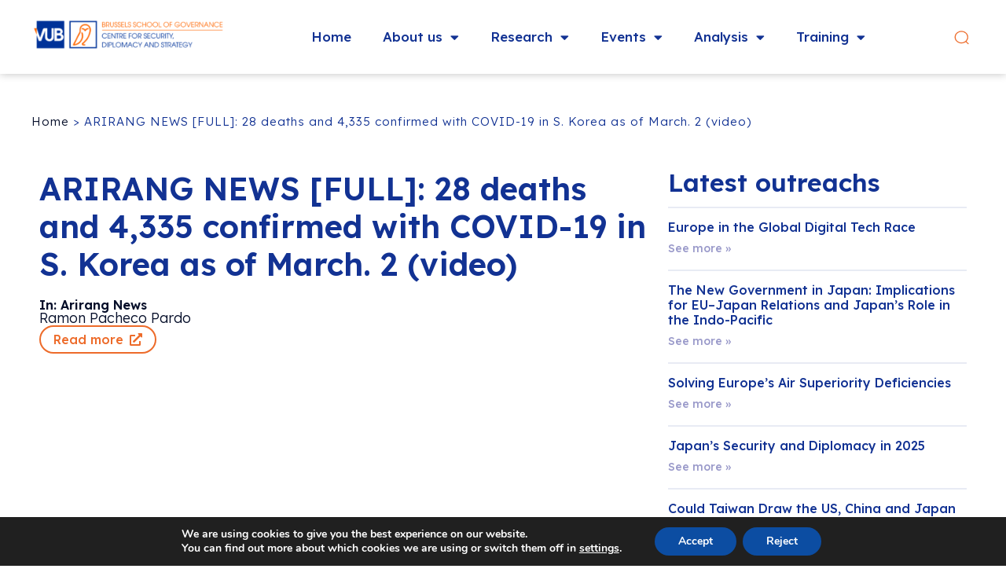

--- FILE ---
content_type: text/html; charset=UTF-8
request_url: https://csds.vub.be/outreach/arirang-news-full-28-deaths-and-4335-confirmed-with-covid-19-in-s-korea-as-of-march-2-video/
body_size: 18436
content:
<!doctype html>
<html lang="en-US">
<head>
	<meta charset="UTF-8">
	<meta name="viewport" content="width=device-width, initial-scale=1">
	<link rel="profile" href="https://gmpg.org/xfn/11">
	<meta name='robots' content='index, follow, max-image-preview:large, max-snippet:-1, max-video-preview:-1' />
	<style>img:is([sizes="auto" i], [sizes^="auto," i]) { contain-intrinsic-size: 3000px 1500px }</style>
	
	<!-- This site is optimized with the Yoast SEO plugin v21.8 - https://yoast.com/wordpress/plugins/seo/ -->
	<title>ARIRANG NEWS [FULL]: 28 deaths and 4,335 confirmed with COVID-19 in S. Korea as of March. 2 (video) - CSDS</title>
	<link rel="canonical" href="https://csds.vub.be/outreach/arirang-news-full-28-deaths-and-4335-confirmed-with-covid-19-in-s-korea-as-of-march-2-video/" />
	<meta property="og:locale" content="en_US" />
	<meta property="og:type" content="article" />
	<meta property="og:title" content="ARIRANG NEWS [FULL]: 28 deaths and 4,335 confirmed with COVID-19 in S. Korea as of March. 2 (video) - CSDS" />
	<meta property="og:url" content="https://csds.vub.be/outreach/arirang-news-full-28-deaths-and-4335-confirmed-with-covid-19-in-s-korea-as-of-march-2-video/" />
	<meta property="og:site_name" content="CSDS" />
	<meta property="article:modified_time" content="2023-10-13T11:41:51+00:00" />
	<meta name="twitter:card" content="summary_large_image" />
	<meta name="twitter:site" content="@CSDS_Brussels" />
	<script type="application/ld+json" class="yoast-schema-graph">{"@context":"https://schema.org","@graph":[{"@type":"WebPage","@id":"https://csds.vub.be/outreach/arirang-news-full-28-deaths-and-4335-confirmed-with-covid-19-in-s-korea-as-of-march-2-video/","url":"https://csds.vub.be/outreach/arirang-news-full-28-deaths-and-4335-confirmed-with-covid-19-in-s-korea-as-of-march-2-video/","name":"ARIRANG NEWS [FULL]: 28 deaths and 4,335 confirmed with COVID-19 in S. Korea as of March. 2 (video) - CSDS","isPartOf":{"@id":"https://csds.vub.be/#website"},"datePublished":"2020-03-02T07:00:27+00:00","dateModified":"2023-10-13T11:41:51+00:00","breadcrumb":{"@id":"https://csds.vub.be/outreach/arirang-news-full-28-deaths-and-4335-confirmed-with-covid-19-in-s-korea-as-of-march-2-video/#breadcrumb"},"inLanguage":"en-US","potentialAction":[{"@type":"ReadAction","target":["https://csds.vub.be/outreach/arirang-news-full-28-deaths-and-4335-confirmed-with-covid-19-in-s-korea-as-of-march-2-video/"]}]},{"@type":"BreadcrumbList","@id":"https://csds.vub.be/outreach/arirang-news-full-28-deaths-and-4335-confirmed-with-covid-19-in-s-korea-as-of-march-2-video/#breadcrumb","itemListElement":[{"@type":"ListItem","position":1,"name":"Home","item":"https://csds.vub.be/"},{"@type":"ListItem","position":2,"name":"ARIRANG NEWS [FULL]: 28 deaths and 4,335 confirmed with COVID-19 in S. Korea as of March. 2 (video)"}]},{"@type":"WebSite","@id":"https://csds.vub.be/#website","url":"https://csds.vub.be/","name":"CSDS","description":"Defence and Statecraft Outreach","publisher":{"@id":"https://csds.vub.be/#organization"},"potentialAction":[{"@type":"SearchAction","target":{"@type":"EntryPoint","urlTemplate":"https://csds.vub.be/?s={search_term_string}"},"query-input":"required name=search_term_string"}],"inLanguage":"en-US"},{"@type":"Organization","@id":"https://csds.vub.be/#organization","name":"CSDS","url":"https://csds.vub.be/","logo":{"@type":"ImageObject","inLanguage":"en-US","@id":"https://csds.vub.be/#/schema/logo/image/","url":"https://csds.vub.be/wp-content/uploads/2023/07/CSDS-logo.png","contentUrl":"https://csds.vub.be/wp-content/uploads/2023/07/CSDS-logo.png","width":1200,"height":232,"caption":"CSDS"},"image":{"@id":"https://csds.vub.be/#/schema/logo/image/"},"sameAs":["https://twitter.com/CSDS_Brussels"]}]}</script>
	<!-- / Yoast SEO plugin. -->


<link rel="alternate" type="application/rss+xml" title="CSDS &raquo; Feed" href="https://csds.vub.be/feed/" />
<link rel="alternate" type="application/rss+xml" title="CSDS &raquo; Comments Feed" href="https://csds.vub.be/comments/feed/" />
<script>
window._wpemojiSettings = {"baseUrl":"https:\/\/s.w.org\/images\/core\/emoji\/15.0.3\/72x72\/","ext":".png","svgUrl":"https:\/\/s.w.org\/images\/core\/emoji\/15.0.3\/svg\/","svgExt":".svg","source":{"concatemoji":"https:\/\/csds.vub.be\/wp-includes\/js\/wp-emoji-release.min.js?ver=6.7.2"}};
/*! This file is auto-generated */
!function(i,n){var o,s,e;function c(e){try{var t={supportTests:e,timestamp:(new Date).valueOf()};sessionStorage.setItem(o,JSON.stringify(t))}catch(e){}}function p(e,t,n){e.clearRect(0,0,e.canvas.width,e.canvas.height),e.fillText(t,0,0);var t=new Uint32Array(e.getImageData(0,0,e.canvas.width,e.canvas.height).data),r=(e.clearRect(0,0,e.canvas.width,e.canvas.height),e.fillText(n,0,0),new Uint32Array(e.getImageData(0,0,e.canvas.width,e.canvas.height).data));return t.every(function(e,t){return e===r[t]})}function u(e,t,n){switch(t){case"flag":return n(e,"\ud83c\udff3\ufe0f\u200d\u26a7\ufe0f","\ud83c\udff3\ufe0f\u200b\u26a7\ufe0f")?!1:!n(e,"\ud83c\uddfa\ud83c\uddf3","\ud83c\uddfa\u200b\ud83c\uddf3")&&!n(e,"\ud83c\udff4\udb40\udc67\udb40\udc62\udb40\udc65\udb40\udc6e\udb40\udc67\udb40\udc7f","\ud83c\udff4\u200b\udb40\udc67\u200b\udb40\udc62\u200b\udb40\udc65\u200b\udb40\udc6e\u200b\udb40\udc67\u200b\udb40\udc7f");case"emoji":return!n(e,"\ud83d\udc26\u200d\u2b1b","\ud83d\udc26\u200b\u2b1b")}return!1}function f(e,t,n){var r="undefined"!=typeof WorkerGlobalScope&&self instanceof WorkerGlobalScope?new OffscreenCanvas(300,150):i.createElement("canvas"),a=r.getContext("2d",{willReadFrequently:!0}),o=(a.textBaseline="top",a.font="600 32px Arial",{});return e.forEach(function(e){o[e]=t(a,e,n)}),o}function t(e){var t=i.createElement("script");t.src=e,t.defer=!0,i.head.appendChild(t)}"undefined"!=typeof Promise&&(o="wpEmojiSettingsSupports",s=["flag","emoji"],n.supports={everything:!0,everythingExceptFlag:!0},e=new Promise(function(e){i.addEventListener("DOMContentLoaded",e,{once:!0})}),new Promise(function(t){var n=function(){try{var e=JSON.parse(sessionStorage.getItem(o));if("object"==typeof e&&"number"==typeof e.timestamp&&(new Date).valueOf()<e.timestamp+604800&&"object"==typeof e.supportTests)return e.supportTests}catch(e){}return null}();if(!n){if("undefined"!=typeof Worker&&"undefined"!=typeof OffscreenCanvas&&"undefined"!=typeof URL&&URL.createObjectURL&&"undefined"!=typeof Blob)try{var e="postMessage("+f.toString()+"("+[JSON.stringify(s),u.toString(),p.toString()].join(",")+"));",r=new Blob([e],{type:"text/javascript"}),a=new Worker(URL.createObjectURL(r),{name:"wpTestEmojiSupports"});return void(a.onmessage=function(e){c(n=e.data),a.terminate(),t(n)})}catch(e){}c(n=f(s,u,p))}t(n)}).then(function(e){for(var t in e)n.supports[t]=e[t],n.supports.everything=n.supports.everything&&n.supports[t],"flag"!==t&&(n.supports.everythingExceptFlag=n.supports.everythingExceptFlag&&n.supports[t]);n.supports.everythingExceptFlag=n.supports.everythingExceptFlag&&!n.supports.flag,n.DOMReady=!1,n.readyCallback=function(){n.DOMReady=!0}}).then(function(){return e}).then(function(){var e;n.supports.everything||(n.readyCallback(),(e=n.source||{}).concatemoji?t(e.concatemoji):e.wpemoji&&e.twemoji&&(t(e.twemoji),t(e.wpemoji)))}))}((window,document),window._wpemojiSettings);
</script>
<style id='wp-emoji-styles-inline-css'>

	img.wp-smiley, img.emoji {
		display: inline !important;
		border: none !important;
		box-shadow: none !important;
		height: 1em !important;
		width: 1em !important;
		margin: 0 0.07em !important;
		vertical-align: -0.1em !important;
		background: none !important;
		padding: 0 !important;
	}
</style>
<link rel='stylesheet' id='wp-block-library-css' href='https://csds.vub.be/wp-includes/css/dist/block-library/style.min.css?ver=6.7.2' media='all' />
<style id='classic-theme-styles-inline-css'>
/*! This file is auto-generated */
.wp-block-button__link{color:#fff;background-color:#32373c;border-radius:9999px;box-shadow:none;text-decoration:none;padding:calc(.667em + 2px) calc(1.333em + 2px);font-size:1.125em}.wp-block-file__button{background:#32373c;color:#fff;text-decoration:none}
</style>
<link rel='stylesheet' id='mycssjs-style-css' href='https://csds.vub.be/wp-content/plugins/my-custom-css-js/css/mycssjs.css?ver=1706170890' media='all' />
<link rel='stylesheet' id='hello-elementor-css' href='https://csds.vub.be/wp-content/themes/hello-elementor/style.min.css?ver=2.8.1' media='all' />
<link rel='stylesheet' id='hello-elementor-theme-style-css' href='https://csds.vub.be/wp-content/themes/hello-elementor/theme.min.css?ver=2.8.1' media='all' />
<link rel='stylesheet' id='elementor-frontend-css' href='https://csds.vub.be/wp-content/plugins/elementor/assets/css/frontend-lite.min.css?ver=3.18.3' media='all' />
<link rel='stylesheet' id='elementor-post-6-css' href='https://csds.vub.be/wp-content/uploads/elementor/css/post-6.css?ver=1704965295' media='all' />
<link rel='stylesheet' id='elementor-icons-css' href='https://csds.vub.be/wp-content/plugins/elementor/assets/lib/eicons/css/elementor-icons.min.css?ver=5.25.0' media='all' />
<link rel='stylesheet' id='swiper-css' href='https://csds.vub.be/wp-content/plugins/elementor/assets/lib/swiper/v8/css/swiper.min.css?ver=8.4.5' media='all' />
<link rel='stylesheet' id='elementor-pro-css' href='https://csds.vub.be/wp-content/plugins/elementor-pro/assets/css/frontend-lite.min.css?ver=3.18.2' media='all' />
<link rel='stylesheet' id='elementor-global-css' href='https://csds.vub.be/wp-content/uploads/elementor/css/global.css?ver=1704965361' media='all' />
<link rel='stylesheet' id='elementor-post-365-css' href='https://csds.vub.be/wp-content/uploads/elementor/css/post-365.css?ver=1704966957' media='all' />
<link rel='stylesheet' id='elementor-post-443-css' href='https://csds.vub.be/wp-content/uploads/elementor/css/post-443.css?ver=1742562274' media='all' />
<link rel='stylesheet' id='elementor-post-4386-css' href='https://csds.vub.be/wp-content/uploads/elementor/css/post-4386.css?ver=1704965375' media='all' />
<link rel='stylesheet' id='hello-elementor-child-style-css' href='https://csds.vub.be/wp-content/themes/csds/style.css?ver=1702984142' media='all' />
<link rel='stylesheet' id='moove_gdpr_frontend-css' href='https://csds.vub.be/wp-content/plugins/gdpr-cookie-compliance/dist/styles/gdpr-main.css?ver=4.12.8' media='all' />
<style id='moove_gdpr_frontend-inline-css'>
#moove_gdpr_cookie_modal,#moove_gdpr_cookie_info_bar,.gdpr_cookie_settings_shortcode_content{font-family:Nunito,sans-serif}#moove_gdpr_save_popup_settings_button{background-color:#373737;color:#fff}#moove_gdpr_save_popup_settings_button:hover{background-color:#000}#moove_gdpr_cookie_info_bar .moove-gdpr-info-bar-container .moove-gdpr-info-bar-content a.mgbutton,#moove_gdpr_cookie_info_bar .moove-gdpr-info-bar-container .moove-gdpr-info-bar-content button.mgbutton{background-color:#0C4DA2}#moove_gdpr_cookie_modal .moove-gdpr-modal-content .moove-gdpr-modal-footer-content .moove-gdpr-button-holder a.mgbutton,#moove_gdpr_cookie_modal .moove-gdpr-modal-content .moove-gdpr-modal-footer-content .moove-gdpr-button-holder button.mgbutton,.gdpr_cookie_settings_shortcode_content .gdpr-shr-button.button-green{background-color:#0C4DA2;border-color:#0C4DA2}#moove_gdpr_cookie_modal .moove-gdpr-modal-content .moove-gdpr-modal-footer-content .moove-gdpr-button-holder a.mgbutton:hover,#moove_gdpr_cookie_modal .moove-gdpr-modal-content .moove-gdpr-modal-footer-content .moove-gdpr-button-holder button.mgbutton:hover,.gdpr_cookie_settings_shortcode_content .gdpr-shr-button.button-green:hover{background-color:#fff;color:#0C4DA2}#moove_gdpr_cookie_modal .moove-gdpr-modal-content .moove-gdpr-modal-close i,#moove_gdpr_cookie_modal .moove-gdpr-modal-content .moove-gdpr-modal-close span.gdpr-icon{background-color:#0C4DA2;border:1px solid #0C4DA2}#moove_gdpr_cookie_info_bar span.change-settings-button.focus-g,#moove_gdpr_cookie_info_bar span.change-settings-button:focus,#moove_gdpr_cookie_info_bar button.change-settings-button.focus-g,#moove_gdpr_cookie_info_bar button.change-settings-button:focus{-webkit-box-shadow:0 0 1px 3px #0C4DA2;-moz-box-shadow:0 0 1px 3px #0C4DA2;box-shadow:0 0 1px 3px #0C4DA2}#moove_gdpr_cookie_modal .moove-gdpr-modal-content .moove-gdpr-modal-close i:hover,#moove_gdpr_cookie_modal .moove-gdpr-modal-content .moove-gdpr-modal-close span.gdpr-icon:hover,#moove_gdpr_cookie_info_bar span[data-href]>u.change-settings-button{color:#0C4DA2}#moove_gdpr_cookie_modal .moove-gdpr-modal-content .moove-gdpr-modal-left-content #moove-gdpr-menu li.menu-item-selected a span.gdpr-icon,#moove_gdpr_cookie_modal .moove-gdpr-modal-content .moove-gdpr-modal-left-content #moove-gdpr-menu li.menu-item-selected button span.gdpr-icon{color:inherit}#moove_gdpr_cookie_modal .moove-gdpr-modal-content .moove-gdpr-modal-left-content #moove-gdpr-menu li a span.gdpr-icon,#moove_gdpr_cookie_modal .moove-gdpr-modal-content .moove-gdpr-modal-left-content #moove-gdpr-menu li button span.gdpr-icon{color:inherit}#moove_gdpr_cookie_modal .gdpr-acc-link{line-height:0;font-size:0;color:transparent;position:absolute}#moove_gdpr_cookie_modal .moove-gdpr-modal-content .moove-gdpr-modal-close:hover i,#moove_gdpr_cookie_modal .moove-gdpr-modal-content .moove-gdpr-modal-left-content #moove-gdpr-menu li a,#moove_gdpr_cookie_modal .moove-gdpr-modal-content .moove-gdpr-modal-left-content #moove-gdpr-menu li button,#moove_gdpr_cookie_modal .moove-gdpr-modal-content .moove-gdpr-modal-left-content #moove-gdpr-menu li button i,#moove_gdpr_cookie_modal .moove-gdpr-modal-content .moove-gdpr-modal-left-content #moove-gdpr-menu li a i,#moove_gdpr_cookie_modal .moove-gdpr-modal-content .moove-gdpr-tab-main .moove-gdpr-tab-main-content a:hover,#moove_gdpr_cookie_info_bar.moove-gdpr-dark-scheme .moove-gdpr-info-bar-container .moove-gdpr-info-bar-content a.mgbutton:hover,#moove_gdpr_cookie_info_bar.moove-gdpr-dark-scheme .moove-gdpr-info-bar-container .moove-gdpr-info-bar-content button.mgbutton:hover,#moove_gdpr_cookie_info_bar.moove-gdpr-dark-scheme .moove-gdpr-info-bar-container .moove-gdpr-info-bar-content a:hover,#moove_gdpr_cookie_info_bar.moove-gdpr-dark-scheme .moove-gdpr-info-bar-container .moove-gdpr-info-bar-content button:hover,#moove_gdpr_cookie_info_bar.moove-gdpr-dark-scheme .moove-gdpr-info-bar-container .moove-gdpr-info-bar-content span.change-settings-button:hover,#moove_gdpr_cookie_info_bar.moove-gdpr-dark-scheme .moove-gdpr-info-bar-container .moove-gdpr-info-bar-content button.change-settings-button:hover,#moove_gdpr_cookie_info_bar.moove-gdpr-dark-scheme .moove-gdpr-info-bar-container .moove-gdpr-info-bar-content u.change-settings-button:hover,#moove_gdpr_cookie_info_bar span[data-href]>u.change-settings-button,#moove_gdpr_cookie_info_bar.moove-gdpr-dark-scheme .moove-gdpr-info-bar-container .moove-gdpr-info-bar-content a.mgbutton.focus-g,#moove_gdpr_cookie_info_bar.moove-gdpr-dark-scheme .moove-gdpr-info-bar-container .moove-gdpr-info-bar-content button.mgbutton.focus-g,#moove_gdpr_cookie_info_bar.moove-gdpr-dark-scheme .moove-gdpr-info-bar-container .moove-gdpr-info-bar-content a.focus-g,#moove_gdpr_cookie_info_bar.moove-gdpr-dark-scheme .moove-gdpr-info-bar-container .moove-gdpr-info-bar-content button.focus-g,#moove_gdpr_cookie_info_bar.moove-gdpr-dark-scheme .moove-gdpr-info-bar-container .moove-gdpr-info-bar-content a.mgbutton:focus,#moove_gdpr_cookie_info_bar.moove-gdpr-dark-scheme .moove-gdpr-info-bar-container .moove-gdpr-info-bar-content button.mgbutton:focus,#moove_gdpr_cookie_info_bar.moove-gdpr-dark-scheme .moove-gdpr-info-bar-container .moove-gdpr-info-bar-content a:focus,#moove_gdpr_cookie_info_bar.moove-gdpr-dark-scheme .moove-gdpr-info-bar-container .moove-gdpr-info-bar-content button:focus,#moove_gdpr_cookie_info_bar.moove-gdpr-dark-scheme .moove-gdpr-info-bar-container .moove-gdpr-info-bar-content span.change-settings-button.focus-g,span.change-settings-button:focus,button.change-settings-button.focus-g,button.change-settings-button:focus,#moove_gdpr_cookie_info_bar.moove-gdpr-dark-scheme .moove-gdpr-info-bar-container .moove-gdpr-info-bar-content u.change-settings-button.focus-g,#moove_gdpr_cookie_info_bar.moove-gdpr-dark-scheme .moove-gdpr-info-bar-container .moove-gdpr-info-bar-content u.change-settings-button:focus{color:#0C4DA2}#moove_gdpr_cookie_modal.gdpr_lightbox-hide{display:none}
</style>
<link rel='stylesheet' id='google-fonts-1-css' href='https://fonts.googleapis.com/css?family=Lexend+Deca%3A100%2C100italic%2C200%2C200italic%2C300%2C300italic%2C400%2C400italic%2C500%2C500italic%2C600%2C600italic%2C700%2C700italic%2C800%2C800italic%2C900%2C900italic&#038;display=swap&#038;ver=6.7.2' media='all' />
<link rel='stylesheet' id='elementor-icons-shared-0-css' href='https://csds.vub.be/wp-content/plugins/elementor/assets/lib/font-awesome/css/fontawesome.min.css?ver=5.15.3' media='all' />
<link rel='stylesheet' id='elementor-icons-fa-solid-css' href='https://csds.vub.be/wp-content/plugins/elementor/assets/lib/font-awesome/css/solid.min.css?ver=5.15.3' media='all' />
<link rel='stylesheet' id='elementor-icons-fa-brands-css' href='https://csds.vub.be/wp-content/plugins/elementor/assets/lib/font-awesome/css/brands.min.css?ver=5.15.3' media='all' />
<link rel='stylesheet' id='elementor-icons-fa-regular-css' href='https://csds.vub.be/wp-content/plugins/elementor/assets/lib/font-awesome/css/regular.min.css?ver=5.15.3' media='all' />
<link rel="preconnect" href="https://fonts.gstatic.com/" crossorigin><script src="https://csds.vub.be/wp-includes/js/jquery/jquery.min.js?ver=3.7.1" id="jquery-core-js"></script>
<script src="https://csds.vub.be/wp-includes/js/jquery/jquery-migrate.min.js?ver=3.4.1" id="jquery-migrate-js"></script>
<link rel="https://api.w.org/" href="https://csds.vub.be/wp-json/" /><link rel="alternate" title="JSON" type="application/json" href="https://csds.vub.be/wp-json/wp/v2/outreach/1434" /><link rel="EditURI" type="application/rsd+xml" title="RSD" href="https://csds.vub.be/xmlrpc.php?rsd" />
<meta name="generator" content="WordPress 6.7.2" />
<link rel='shortlink' href='https://csds.vub.be/?p=1434' />
<link rel="alternate" title="oEmbed (JSON)" type="application/json+oembed" href="https://csds.vub.be/wp-json/oembed/1.0/embed?url=https%3A%2F%2Fcsds.vub.be%2Foutreach%2Farirang-news-full-28-deaths-and-4335-confirmed-with-covid-19-in-s-korea-as-of-march-2-video%2F" />
<link rel="alternate" title="oEmbed (XML)" type="text/xml+oembed" href="https://csds.vub.be/wp-json/oembed/1.0/embed?url=https%3A%2F%2Fcsds.vub.be%2Foutreach%2Farirang-news-full-28-deaths-and-4335-confirmed-with-covid-19-in-s-korea-as-of-march-2-video%2F&#038;format=xml" />
<style>
    #subir{
      display: none;
      --fondocolor: #369;
    }
    body.elementor-editor-active #subir{
      display: none !important;
    }
    @supports (scroll-behavior: smooth) {
      html{ scroll-behavior: smooth; }
      body{ position: relative; min-height: 100%; }
      #subir{
        display: block;
        position: absolute;
        bottom: 20px;
        right: 20px;
        height: calc(100% - 100vh - 160px);
        min-height: 80px;
        z-index: 9999;
        pointer-events: none;
      }
      #subir a{
        display: block;
        position: sticky;
        top: calc(100vh - 80px);
        text-indent: -100px;
        overflow: hidden;
        border-radius: 50%;
        opacity: 0.6;
        background-image: url("data:image/svg+xml,%3Csvg xmlns='http://www.w3.org/2000/svg' width='24' height='24' viewBox='0 0 24 24'%3E%3Cpath fill='%23FFFFFF' d='M0 16.67l2.829 2.83 9.175-9.339 9.167 9.339 2.829-2.83-11.996-12.17z'/%3E%3C/svg%3E");
        width: 60px;
        height: 60px;
        background-size: 50% auto;
        background-repeat: no-repeat;
        background-position: 50% 46%;
        background-color: var(--fondocolor);
        outline: none !important;
        transition: opacity .5s ease;
        pointer-events: auto;
      }
      #subir a:hover{
        opacity: 1;
      }
      @media (max-width: 767px){
        #subir{
          bottom: 0px;
          right: 10px;
          height: calc(100% - 100vh - 160px);
          min-height: 50px;
        }
        #subir a{
          top: calc(100vh - 50px);
          width: 40px;
          height: 40px;
        }
      }
    }
    </style><meta name="generator" content="Elementor 3.18.3; features: e_dom_optimization, e_optimized_assets_loading, e_optimized_css_loading, additional_custom_breakpoints, block_editor_assets_optimize, e_image_loading_optimization; settings: css_print_method-external, google_font-enabled, font_display-swap">
<link rel="icon" href="https://csds.vub.be/wp-content/uploads/2025/01/cropped-CSDS-logo-socials-32x32.jpg" sizes="32x32" />
<link rel="icon" href="https://csds.vub.be/wp-content/uploads/2025/01/cropped-CSDS-logo-socials-192x192.jpg" sizes="192x192" />
<link rel="apple-touch-icon" href="https://csds.vub.be/wp-content/uploads/2025/01/cropped-CSDS-logo-socials-180x180.jpg" />
<meta name="msapplication-TileImage" content="https://csds.vub.be/wp-content/uploads/2025/01/cropped-CSDS-logo-socials-270x270.jpg" />
		<style id="wp-custom-css">
			/* Info:
mobile: de 0 a 767px
tablet: de 768 a 1024px
ancho columna contenido: 1200px (antes por defecto 1140px)
*/

/* variables abreviadas */
:root{
--ffam: "Lexend Deca", sans-serif;
--c-primary: #123293;
--c-accent: #ED6B2A;
}

/* Link default color style */
a, a:active, a:visited { color: #050E29; } 
a:hover { color: #406eca; }
/* Content Link style */
/* #content :where(a, a:active, a:visited){ */
main.site-main :where(a, a:active, a:visited){
	color: var(--e-global-color-primary);
}
main.site-main a:hover {
	color: var(--e-global-color-accent);
}


/* LAYOUT */
body{
	min-height: 100vh;
	display: flex;
	flex-direction: column;
}
body.admin-bar{
	min-height: calc(100vh - 32px);
}
main#content, .elementor-location-single:not([data-elementor-type="section"]), .elementor-location-archive{
	flex: 1;
	padding-top: 60px;
	padding-bottom: 60px;
}
@media (max-width: 767px){ 
	main#content, .elementor-location-single:not([data-elementor-type="section"]), .elementor-location-archive{
		padding-top: 30px;
		padding-bottom: 30px;
	}
}

/* HELPER STYLES */
/* Links */
.blue-links a{
	color: var(--e-global-color-primary);
}
.blue-links a:hover,
.orange-links-hover a:hover{
	color: var(--e-global-color-accent) !important;
}
.links_tdu a, .links-tdu-hover a:hover{
	text-decoration: underline;
}
.orange-links a{
	color: var(--e-global-color-accent);
}
.orange-links a:hover{
	text-decoration: underline;
}
.orange-hover a:hover{
	color: var(--e-global-color-accent) !important;
}

/* efecto rollover enlace en widget image */
.elementor-widget-image a{
	position: relative;
	overflow: hidden;
	display: block;
}
.elementor-widget-image:not(.reflex-not) a::before {
  content: '';
  display: block;
  position: absolute;
  opacity: 0;
  top: 0;
  left: -5%;
  width: 100%;
  height: 100%;
  background: rgba(255,255,255,0.15);
  background: linear-gradient(110deg,
    rgba(255,255,255,0) 40%,
    rgba(255,255,255,0.1) 40%,
    rgba(255,255,255,0) 46%,
    rgba(255,255,255,0.2) 46%,
    rgba(255,255,255,0.1) 56%,
    rgba(255,255,255,0.3) 56%,
    rgba(255,255,255,0) 72%);
  pointer-events: none;
  transition: opacity .3s ease, left 0.3s ease-out;
	z-index: 1
}
.elementor-widget-image a:hover::before {
 opacity: 1;
 left: 0;
}
.elementor-widget-image a img{
	transition: all .3s ease-in-out;
}
.elementor-widget-image a img:hover{
	transform: scale(1.05);
}


/* Object-fit con relación de ancho-alto en los Imagen widget de Elementor */
.img-objet-fit{
  --aspect-ratio: 56.25%; /* (9/16)*100 - relación 16/9 */
  height: 0;
  padding-top: var(--aspect-ratio);
  position: relative;
}
.img-objet-fit  .elementor-widget-container{
  position: absolute;
  top: 0;
  width: 100%;
  height: 100%;
}
.img-objet-fit a{
  display: block;
  width: 100%;
  height: 100%;
  overflow: hidden;
}
.img-objet-fit img{
  width: 100%;
  height: 100%;
  object-fit: cover;
  transition: all .4s ease;
}
.img-objet-fit a:hover img{
  transform: scale(1.05); /* efecto zoom opcional ! */
}

/* RE-ESCRIBIR CSS DE ELEMENTOR */
.e-con .elementor-widget{
	min-width: initial;
}

/* paginaciones de elementor */
nav.elementor-pagination span.page-numbers:not(.dots){
	color: #ccc;
}
nav.elementor-pagination span.page-numbers.current{
	background-color: var(--c-primary);
	color: #fff;
	padding: 3px 6px 3px 5px;
	border-radius: 5px;
}

/* HOME */
#homebox{
	display: grid;
	grid-gap: 3px;
	grid-template-columns: repeat(11,1fr);
	grid-template-rows: repeat(2,minmax(200px, calc(50vh - 270px)));
}
#newbox{
	grid-column: 1 / 5;
	grid-row: 1 / 3;
}
#eventbox{
	grid-column: 5 / 9;
}
#projectbox{
	grid-column: 9 / 12;
}
#podcastbox{
	grid-column: 5 / 8;
}
#researchbox{
	grid-column: 8 / 12;
}
.homebox{
	overflow: hidden;
}	
.homebox .item-wrap{
	height: 100%;
}
.homebox .post__item{
	width: 100%;
	height: 100%;
	display: grid;
	justify-items: center;
	background-color: var(--e-global-color-primary);
}
.homebox .post__item .post__item-image{
	width: 100%;
	height: 100%;
	grid-area: 1/-1;
	display: block;
	background-repeat: none;
	background-size: cover;
	background-position: 50%;
	border-image: linear-gradient(#0004,#0004) 50%/50%;
}
.homebox .post__item .apdo{
	grid-area: 1 / -1;
	align-self: center;
	color: #fff;
	padding: 0 30px;
}
.homebox .post__item .apdo span{
	font-size: min(14px, 1.5vw);
	line-height: 1.2;
	font-weight: 600;
	text-transform: uppercase;
	display: inline-block;
	background-color: var(--e-global-color-accent);
	padding: 3px 14px;
	border-radius: 20px;
}
.homebox .post__item .apdo h2{
	font-size: min(20px, 2vw);
	line-height: 1.2;
	margin-bottom: 0;
}
#newbox .post__item .apdo h2{
	font-size: min(28px, 3vw);
}
.homebox .post__item .apdo a{
	color: #fff !important;
	text-shadow: 0 0 10px #000;
	--line-h: 3px;
	--line-pos-y: 100%;
	--line-color-ini: transparent;
	--line-color-end: #ED6B2A;
	text-decoration: none !important;
	display: inline;
	background-image: linear-gradient(var(--line-color-ini), var(--line-color-ini)), linear-gradient(var(--line-color-end), var(--line-color-end));
	background-size: 100% var(--line-h), 0 var(--line-h);
	background-position: 100% var(--line-pos-y), 0 var(--line-pos-y);
	background-repeat: no-repeat;
	transition: background-size .7s ease;
}
.homebox .post__item .apdo a:hover{
	background-size: 0 var(--line-h), 100% var(--line-h);
}

@media (max-width: 767px){
	#homebox{
		grid-template-columns: repeat(1,1fr);
		grid-template-rows: repeat(5,auto);
	}
	#homebox > *{
		grid-row: auto;
		grid-column: auto;
		min-height: 200px;
	}
	#podcastbox{
		order: 1
	}
	.homebox .post__item .apdo{
		padding: 40px 30px 50px;
	}
	.homebox .post__item .apdo span{
		font-size: 14px;
	}
	.homebox .post__item .apdo h2{
	font-size: 20px !important;
	}
}
/* fin HOME */

/* TEAM */
.textmail a{
	display: block;
	line-height: 1.2;
	padding-left: 22px;
	background: transparent url(/wp-content/uploads/2023/08/ico_mail.png) no-repeat 0 2px;
	background-size: 17px;
	min-height: 18px;
}
.team-item2 .textmail a{
	background: none;
	padding-left: 0;
	color: #9A9ACA;
}
.team-item2 .textmail a:hover{
	color: #fff;
}
/* fin TEAM */

/* Researcher services */
.researcher-services{
	display: inline-flex;
}
.researcher-services > *:not(:last-child){
/* 	margin-right: 0px; */
}
.researcher-services > *{
/* 	outline: 1px dotted red; */
}
.researcher-services a{
	display: inline-block;
	position: relative;
	font-size: 0;
}
.researcher-services a::before{
	content: url(/wp-content/uploads/2023/09/link.svg);
	display: inline-block;
	position: relative;
	width: 30px;
	height: 30px;
	padding: 6px;
/* 	outline: 1px dotted blue; */
	transition: all .2s ease;
	border-radius: 5px;
}
.researcher-services a.service-linkedin::before{
	content: url(/wp-content/uploads/2023/09/linkedin-in.svg);
}
.researcher-services a.service-twitter::before{
	content: url(/wp-content/uploads/2023/09/x-twitter.svg);
}
.researcher-services a.service-mail::before{
	content: url(/wp-content/uploads/2023/09/envelope-regular.svg);
	filter: invert(0%) sepia(1%) saturate(5%) hue-rotate(304deg) brightness(100%) contrast(102%);
	width: 32px;
}
.researcher-services a:hover::before{
/* 	filter: invert(59%) sepia(72%) saturate(4045%) hue-rotate(160deg) brightness(93%) contrast(101%); */
	background-color: #fff;
}
.profile2{
	background-color: #D4DEF9;
	text-align: center;
/* 	width: 180px; */
	margin: 0 auto;
	border-radius: 40px;
	padding: 1px 24px 0;
}
.profile2 .researcher-services a::before{
	filter: invert(17%) sepia(80%) saturate(2270%) hue-rotate(214deg) brightness(85%) contrast(98%);
}
.profile2 .researcher-services a:hover::before{
	background-color: transparent;
/* 	filter: invert(17%) sepia(120%) saturate(2270%) hue-rotate(214deg) brightness(185%) contrast(30%); */
}
.profile2:hover .researcher-services a:not(:hover)::before{
	opacity: .3;
}

.location-researcher{
	color: #222;
}
.location-researcher::before{
	content: url(/wp-content/uploads/2023/09/map-marker-alt-solid.svg);
	display: inline-block;
	position: relative;
	width: 26px;
	height: 26px;
	padding: 6px;
	transition: all .2s ease;
	border-radius: 5px;
}
/* fin Researcher services */


/* PROGRAM simple */
body:not(.elementor-editor-active) #research_tabs .e-n-tabs-heading button:not(:first-of-type){
	display: none;
}
#research_tabs .e-n-tabs-heading button{
	position: relative;
	color: #000;
	padding-left: 60px;
	border-left-width: 2px;
	border-left-color: #000;
	border-bottom-color: transparent;
	background-repeat: no-repeat;
	background-size: 30px;
	background-position: 15px 50%;
	background-color: transparent;
	background-image: url(/wp-content/uploads/2023/09/tab_ico_info.png);
  filter: invert(17%) sepia(80%) saturate(2270%) hue-rotate(214deg) brightness(85%) contrast(98%);
}
#research_tabs .e-n-tabs-heading button::after{
	content: "";
	position: absolute;
	bottom: 0;
	left: 0;
	width: 100%;
	height: 1px;
	background-color: #8886;
}
#research_tabs .e-n-tabs-heading button:not([aria-selected="true"]):hover{
/* 	filter: invert(0%) sepia(100%) saturate(7436%) hue-rotate(212deg) brightness(107%) contrast(113%); */
	opacity: .75;
}
#research_tabs .e-n-tabs-heading button[aria-selected="true"]{
	filter: invert(62%) sepia(77%) saturate(4086%) hue-rotate(344deg) brightness(97%) contrast(92%);
	cursor: default;
}
#research_tabs #program_opc_team{
	background-image: url(/wp-content/uploads/2023/09/tab_ico_team.png);
}
#research_tabs #program_opc_publis{
	background-image: url(/wp-content/uploads/2023/09/tab_ico_publi.png);
}
#research_tabs #program_opc_events{
	background-image: url(/wp-content/uploads/2023/09/tab_ico_event.png);
}
#research_tabs #program_opc_outreach{
	background-image: url(/wp-content/uploads/2023/09/tab_ico_outreach.png);
	background-size: 33px;
}

.program_researcher:not(:last-child){
	margin-bottom: .9em;
}
@media (min-width: 768px){
	.program_researcher{
		display: flex;
	}
	.program_researcher .colizq{
		margin-right: 30px;
		max-width: 188px;	
	}
}
.program_researcher .name{
	font: 400 34px/1.4 var(--ffam);
	letter-spacing: 3px;
	margin-bottom: .4em;
	line-height: 1.2;
}
body.single-project .program_researcher .name{
	font-size: 24px;
	letter-spacing: 0px;
	margin-bottom: 0;
}
@media (max-width: 767px){
	.program_researcher .name{
		font: 400 28px/1.4 var(--ffam);
		letter-spacing: 1px;
		margin-bottom: .1em;
	}
	body.single-project .program_researcher .name{
		font-size: 20px;
		letter-spacing: 0px;
		margin-bottom: 0;
	}
}
.program_researcher .name a{
	color: var(--c-accent);
}
body.single-project .program_researcher .name a{
	color: var(--c-primary);
}
.program_researcher .name a:hover{
	text-decoration: underline;
}
.program_researcher .position{
	font: 400 26px/1.4 var(--ffam);
	margin-bottom: .8em;
	color: #222;
	line-height: 1.2 !important;
}
body.single-project .program_researcher .position{
	font-size: 18px;
	margin-bottom: .3em;
}
@media (max-width: 767px){
	.program_researcher .position{
		font: 400 20px/1.4 var(--ffam);
		margin-bottom: .4em;
	}
	
	body.single-project .program_researcher .position{
		font-size: 16px;
	}
}
.program_researcher .email{
	font: 300 18px/1.4 var(--ffam);
	margin-bottom: .4em;
	color: #222;
	padding-left: 30px;
	background: transparent url(/wp-content/uploads/2023/08/ico_mail.png) no-repeat 0 50%;
	background-size: 20px;
}
body.single-project .program_researcher .email{
	font-size: 15px;
	padding-left: 25px;
	background-size: 18px;
}
.program_researcher .email a{
	color: var(--c-primary);
}
.program_researcher .email a:hover{
	text-decoration: underline;
}

/* Event */
.event-dates{
	padding-right: 30px;
	color: #222;
	text-align: right;
	line-height: 1.35;
	background: transparent url(https://csds.vub.be/wp-content/uploads/2023/09/ico_calendar.png) no-repeat 100% 0;
}
.event-dates .event-date:not(:first-of-type){
	margin-top: 15px;
}
#data_event_box .event-date br{
	display: none;
}
#data_event_box .event-date span{
	display: inline-block;
	margin: 0 10px;
}

/* Podcast */
.podcast-item .podcast-bg{
	padding-top: 56%;
	background-repeat: no-repeat;
	background-size: cover;
	background-position: 50%;
	cursor: pointer;
	--zoom: 1.06;
  position: relative;
  overflow: hidden;
}
.podcast-item .podcast-bg::after{
	content: "";
  position: absolute;
  top: 0;
  right: 0;
  bottom: 0;
  left: 0;
  background: inherit;
  background-size: cover;
  transform-origin: center;
  transition: transform 0.3s ease-in-out;
}
.podcast-item .podcast-bg:focus::after, .podcast-item .podcast-bg:hover::after {
  transform: scale(var(--zoom));
}
.podcast-item .elementor-widget-theme-post-title{
	position: absolute;
	width: 100%;
	bottom: 0
}
@media (max-width: 767px){
	.podcast-item .e-con-inner{
		display: block;
	}
	.podcast-item .elementor-widget-theme-post-title{
		position: relative;
	}
}

/* NEWS */
/* ocultar flags del tipo de contenido salvo en listados de archivo */
body:not(:where(.archive, .search)) .pt-flag-wrap{
	display: none;
}		</style>
		</head>
<body class="outreach-template-default single single-outreach postid-1434 wp-custom-logo elementor-default elementor-kit-6 elementor-page-4386">


<a class="skip-link screen-reader-text" href="#content">Skip to content</a>

		<div data-elementor-type="header" data-elementor-id="365" class="elementor elementor-365 elementor-location-header" data-elementor-post-type="elementor_library">
						<div class="elementor-element elementor-element-ce2a85d e-flex e-con-boxed e-con e-parent" data-id="ce2a85d" data-element_type="container" id="webhead" data-settings="{&quot;background_background&quot;:&quot;classic&quot;,&quot;sticky&quot;:&quot;top&quot;,&quot;content_width&quot;:&quot;boxed&quot;,&quot;sticky_on&quot;:[&quot;desktop&quot;,&quot;tablet&quot;,&quot;mobile&quot;],&quot;sticky_offset&quot;:0,&quot;sticky_effects_offset&quot;:0}" data-core-v316-plus="true">
					<div class="e-con-inner">
				<div class="elementor-element elementor-element-95419a2 elementor-widget elementor-widget-theme-site-logo elementor-widget-image" data-id="95419a2" data-element_type="widget" data-widget_type="theme-site-logo.default">
				<div class="elementor-widget-container">
			<style>/*! elementor - v3.18.0 - 20-12-2023 */
.elementor-widget-image{text-align:center}.elementor-widget-image a{display:inline-block}.elementor-widget-image a img[src$=".svg"]{width:48px}.elementor-widget-image img{vertical-align:middle;display:inline-block}</style>								<a href="https://csds.vub.be">
			<img width="300" height="58" src="https://csds.vub.be/wp-content/uploads/2023/07/CSDS-logo-300x58.png" class="attachment-medium size-medium wp-image-51" alt="" srcset="https://csds.vub.be/wp-content/uploads/2023/07/CSDS-logo-300x58.png 300w, https://csds.vub.be/wp-content/uploads/2023/07/CSDS-logo-1024x198.png 1024w, https://csds.vub.be/wp-content/uploads/2023/07/CSDS-logo-768x148.png 768w, https://csds.vub.be/wp-content/uploads/2023/07/CSDS-logo.png 1200w" sizes="(max-width: 300px) 100vw, 300px" />				</a>
											</div>
				</div>
				<div class="elementor-element elementor-element-c6a423b elementor-nav-menu__align-center elementor-nav-menu--stretch elementor-nav-menu--dropdown-tablet elementor-nav-menu__text-align-aside elementor-nav-menu--toggle elementor-nav-menu--burger elementor-widget elementor-widget-nav-menu" data-id="c6a423b" data-element_type="widget" data-settings="{&quot;full_width&quot;:&quot;stretch&quot;,&quot;layout&quot;:&quot;horizontal&quot;,&quot;submenu_icon&quot;:{&quot;value&quot;:&quot;&lt;i class=\&quot;fas fa-caret-down\&quot;&gt;&lt;\/i&gt;&quot;,&quot;library&quot;:&quot;fa-solid&quot;},&quot;toggle&quot;:&quot;burger&quot;}" data-widget_type="nav-menu.default">
				<div class="elementor-widget-container">
			<link rel="stylesheet" href="https://csds.vub.be/wp-content/plugins/elementor-pro/assets/css/widget-nav-menu.min.css">			<nav class="elementor-nav-menu--main elementor-nav-menu__container elementor-nav-menu--layout-horizontal e--pointer-underline e--animation-fade">
				<ul id="menu-1-c6a423b" class="elementor-nav-menu"><li class="menu-item menu-item-type-post_type menu-item-object-page menu-item-home menu-item-2268"><a href="https://csds.vub.be/" class="elementor-item">Home</a></li>
<li class="menu-item menu-item-type-custom menu-item-object-custom menu-item-has-children menu-item-23"><a href="#" class="elementor-item elementor-item-anchor">About us</a>
<ul class="sub-menu elementor-nav-menu--dropdown">
	<li class="menu-item menu-item-type-post_type menu-item-object-page menu-item-2039"><a href="https://csds.vub.be/csds/" class="elementor-sub-item">CSDS</a></li>
	<li class="menu-item menu-item-type-post_type menu-item-object-page menu-item-2242"><a href="https://csds.vub.be/team/" class="elementor-sub-item">Team</a></li>
	<li class="menu-item menu-item-type-post_type menu-item-object-page menu-item-2289"><a href="https://csds.vub.be/vacancies/" class="elementor-sub-item">Vacancies</a></li>
	<li class="menu-item menu-item-type-post_type menu-item-object-page menu-item-2534"><a href="https://csds.vub.be/contact/" class="elementor-sub-item">Contact</a></li>
</ul>
</li>
<li class="menu-item menu-item-type-custom menu-item-object-custom menu-item-has-children menu-item-24"><a href="#" class="elementor-item elementor-item-anchor">Research</a>
<ul class="sub-menu elementor-nav-menu--dropdown">
	<li class="menu-item menu-item-type-post_type menu-item-object-program menu-item-2270"><a href="https://csds.vub.be/program/bridging-allies/" class="elementor-sub-item">Bridging Allies</a></li>
	<li class="menu-item menu-item-type-post_type menu-item-object-program menu-item-2273"><a href="https://csds.vub.be/program/defence-and-statecraft/" class="elementor-sub-item">Defence and Statecraft</a></li>
	<li class="menu-item menu-item-type-post_type menu-item-object-program menu-item-2269"><a href="https://csds.vub.be/program/europe-us-china-rivalry/" class="elementor-sub-item">Europe in US-China Rivalry</a></li>
	<li class="menu-item menu-item-type-post_type menu-item-object-program menu-item-5477"><a href="https://csds.vub.be/program/geopolitics-and-technology/" class="elementor-sub-item">Geopolitics and Technology</a></li>
	<li class="menu-item menu-item-type-post_type menu-item-object-program menu-item-2272"><a href="https://csds.vub.be/program/japan-chair/" class="elementor-sub-item">Japan Chair</a></li>
	<li class="menu-item menu-item-type-post_type menu-item-object-program menu-item-2271"><a href="https://csds.vub.be/program/korea-chair/" class="elementor-sub-item">Korea Chair</a></li>
	<li class="menu-item menu-item-type-post_type menu-item-object-page menu-item-2460"><a href="https://csds.vub.be/projects/" class="elementor-sub-item">Projects</a></li>
</ul>
</li>
<li class="menu-item menu-item-type-custom menu-item-object-custom menu-item-has-children menu-item-25"><a href="#" class="elementor-item elementor-item-anchor">Events</a>
<ul class="sub-menu elementor-nav-menu--dropdown">
	<li class="menu-item menu-item-type-post_type menu-item-object-page menu-item-2549"><a href="https://csds.vub.be/forthcoming-events/" class="elementor-sub-item">Forthcoming Events</a></li>
	<li class="menu-item menu-item-type-post_type menu-item-object-page menu-item-2582"><a href="https://csds.vub.be/past-events/" class="elementor-sub-item">Past Events</a></li>
	<li class="menu-item menu-item-type-post_type menu-item-object-page menu-item-has-children menu-item-3757"><a href="https://csds.vub.be/conversations/" class="elementor-sub-item">Conversations</a>
	<ul class="sub-menu elementor-nav-menu--dropdown">
		<li class="menu-item menu-item-type-post_type menu-item-object-page menu-item-2834"><a href="https://csds.vub.be/conversations/discover-csds-conversations/" class="elementor-sub-item">Discover CSDS conversations</a></li>
	</ul>
</li>
</ul>
</li>
<li class="menu-item menu-item-type-custom menu-item-object-custom menu-item-has-children menu-item-26"><a href="#" class="elementor-item elementor-item-anchor">Analysis</a>
<ul class="sub-menu elementor-nav-menu--dropdown">
	<li class="menu-item menu-item-type-post_type menu-item-object-page menu-item-2319"><a href="https://csds.vub.be/policy-briefs/" class="elementor-sub-item">Policy Briefs</a></li>
	<li class="menu-item menu-item-type-post_type menu-item-object-page menu-item-2430"><a href="https://csds.vub.be/in-depth-papers/" class="elementor-sub-item">In-Depth Papers</a></li>
	<li class="menu-item menu-item-type-post_type_archive menu-item-object-podcast menu-item-3842"><a href="https://csds.vub.be/podcasts/" class="elementor-sub-item">Strategy Speaks</a></li>
	<li class="menu-item menu-item-type-post_type menu-item-object-page menu-item-2436"><a href="https://csds.vub.be/strategy-debriefs/" class="elementor-sub-item">Strategy Debriefs</a></li>
	<li class="menu-item menu-item-type-post_type menu-item-object-page menu-item-10351"><a href="https://csds.vub.be/journal-articles/" class="elementor-sub-item">Journal Articles</a></li>
	<li class="menu-item menu-item-type-post_type menu-item-object-page menu-item-2768"><a href="https://csds.vub.be/other-publications/" class="elementor-sub-item">Other Publications</a></li>
</ul>
</li>
<li class="menu-item menu-item-type-custom menu-item-object-custom menu-item-has-children menu-item-7801"><a href="#" class="elementor-item elementor-item-anchor">Training</a>
<ul class="sub-menu elementor-nav-menu--dropdown">
	<li class="menu-item menu-item-type-post_type menu-item-object-page menu-item-7804"><a href="https://csds.vub.be/brussels-360/" class="elementor-sub-item">Brussels 360</a></li>
	<li class="menu-item menu-item-type-post_type menu-item-object-page menu-item-8383"><a href="https://csds.vub.be/gracm/" class="elementor-sub-item">GRACM</a></li>
	<li class="menu-item menu-item-type-post_type menu-item-object-page menu-item-8115"><a href="https://csds.vub.be/brussels-programme/" class="elementor-sub-item">Brussels Programme</a></li>
	<li class="menu-item menu-item-type-post_type menu-item-object-page menu-item-8109"><a href="https://csds.vub.be/model-eu/" class="elementor-sub-item">Model EU</a></li>
</ul>
</li>
</ul>			</nav>
					<div class="elementor-menu-toggle" role="button" tabindex="0" aria-label="Menu Toggle" aria-expanded="false">
			<i aria-hidden="true" role="presentation" class="elementor-menu-toggle__icon--open fas fa-bars"></i><i aria-hidden="true" role="presentation" class="elementor-menu-toggle__icon--close eicon-close"></i>			<span class="elementor-screen-only">Menu</span>
		</div>
					<nav class="elementor-nav-menu--dropdown elementor-nav-menu__container" aria-hidden="true">
				<ul id="menu-2-c6a423b" class="elementor-nav-menu"><li class="menu-item menu-item-type-post_type menu-item-object-page menu-item-home menu-item-2268"><a href="https://csds.vub.be/" class="elementor-item" tabindex="-1">Home</a></li>
<li class="menu-item menu-item-type-custom menu-item-object-custom menu-item-has-children menu-item-23"><a href="#" class="elementor-item elementor-item-anchor" tabindex="-1">About us</a>
<ul class="sub-menu elementor-nav-menu--dropdown">
	<li class="menu-item menu-item-type-post_type menu-item-object-page menu-item-2039"><a href="https://csds.vub.be/csds/" class="elementor-sub-item" tabindex="-1">CSDS</a></li>
	<li class="menu-item menu-item-type-post_type menu-item-object-page menu-item-2242"><a href="https://csds.vub.be/team/" class="elementor-sub-item" tabindex="-1">Team</a></li>
	<li class="menu-item menu-item-type-post_type menu-item-object-page menu-item-2289"><a href="https://csds.vub.be/vacancies/" class="elementor-sub-item" tabindex="-1">Vacancies</a></li>
	<li class="menu-item menu-item-type-post_type menu-item-object-page menu-item-2534"><a href="https://csds.vub.be/contact/" class="elementor-sub-item" tabindex="-1">Contact</a></li>
</ul>
</li>
<li class="menu-item menu-item-type-custom menu-item-object-custom menu-item-has-children menu-item-24"><a href="#" class="elementor-item elementor-item-anchor" tabindex="-1">Research</a>
<ul class="sub-menu elementor-nav-menu--dropdown">
	<li class="menu-item menu-item-type-post_type menu-item-object-program menu-item-2270"><a href="https://csds.vub.be/program/bridging-allies/" class="elementor-sub-item" tabindex="-1">Bridging Allies</a></li>
	<li class="menu-item menu-item-type-post_type menu-item-object-program menu-item-2273"><a href="https://csds.vub.be/program/defence-and-statecraft/" class="elementor-sub-item" tabindex="-1">Defence and Statecraft</a></li>
	<li class="menu-item menu-item-type-post_type menu-item-object-program menu-item-2269"><a href="https://csds.vub.be/program/europe-us-china-rivalry/" class="elementor-sub-item" tabindex="-1">Europe in US-China Rivalry</a></li>
	<li class="menu-item menu-item-type-post_type menu-item-object-program menu-item-5477"><a href="https://csds.vub.be/program/geopolitics-and-technology/" class="elementor-sub-item" tabindex="-1">Geopolitics and Technology</a></li>
	<li class="menu-item menu-item-type-post_type menu-item-object-program menu-item-2272"><a href="https://csds.vub.be/program/japan-chair/" class="elementor-sub-item" tabindex="-1">Japan Chair</a></li>
	<li class="menu-item menu-item-type-post_type menu-item-object-program menu-item-2271"><a href="https://csds.vub.be/program/korea-chair/" class="elementor-sub-item" tabindex="-1">Korea Chair</a></li>
	<li class="menu-item menu-item-type-post_type menu-item-object-page menu-item-2460"><a href="https://csds.vub.be/projects/" class="elementor-sub-item" tabindex="-1">Projects</a></li>
</ul>
</li>
<li class="menu-item menu-item-type-custom menu-item-object-custom menu-item-has-children menu-item-25"><a href="#" class="elementor-item elementor-item-anchor" tabindex="-1">Events</a>
<ul class="sub-menu elementor-nav-menu--dropdown">
	<li class="menu-item menu-item-type-post_type menu-item-object-page menu-item-2549"><a href="https://csds.vub.be/forthcoming-events/" class="elementor-sub-item" tabindex="-1">Forthcoming Events</a></li>
	<li class="menu-item menu-item-type-post_type menu-item-object-page menu-item-2582"><a href="https://csds.vub.be/past-events/" class="elementor-sub-item" tabindex="-1">Past Events</a></li>
	<li class="menu-item menu-item-type-post_type menu-item-object-page menu-item-has-children menu-item-3757"><a href="https://csds.vub.be/conversations/" class="elementor-sub-item" tabindex="-1">Conversations</a>
	<ul class="sub-menu elementor-nav-menu--dropdown">
		<li class="menu-item menu-item-type-post_type menu-item-object-page menu-item-2834"><a href="https://csds.vub.be/conversations/discover-csds-conversations/" class="elementor-sub-item" tabindex="-1">Discover CSDS conversations</a></li>
	</ul>
</li>
</ul>
</li>
<li class="menu-item menu-item-type-custom menu-item-object-custom menu-item-has-children menu-item-26"><a href="#" class="elementor-item elementor-item-anchor" tabindex="-1">Analysis</a>
<ul class="sub-menu elementor-nav-menu--dropdown">
	<li class="menu-item menu-item-type-post_type menu-item-object-page menu-item-2319"><a href="https://csds.vub.be/policy-briefs/" class="elementor-sub-item" tabindex="-1">Policy Briefs</a></li>
	<li class="menu-item menu-item-type-post_type menu-item-object-page menu-item-2430"><a href="https://csds.vub.be/in-depth-papers/" class="elementor-sub-item" tabindex="-1">In-Depth Papers</a></li>
	<li class="menu-item menu-item-type-post_type_archive menu-item-object-podcast menu-item-3842"><a href="https://csds.vub.be/podcasts/" class="elementor-sub-item" tabindex="-1">Strategy Speaks</a></li>
	<li class="menu-item menu-item-type-post_type menu-item-object-page menu-item-2436"><a href="https://csds.vub.be/strategy-debriefs/" class="elementor-sub-item" tabindex="-1">Strategy Debriefs</a></li>
	<li class="menu-item menu-item-type-post_type menu-item-object-page menu-item-10351"><a href="https://csds.vub.be/journal-articles/" class="elementor-sub-item" tabindex="-1">Journal Articles</a></li>
	<li class="menu-item menu-item-type-post_type menu-item-object-page menu-item-2768"><a href="https://csds.vub.be/other-publications/" class="elementor-sub-item" tabindex="-1">Other Publications</a></li>
</ul>
</li>
<li class="menu-item menu-item-type-custom menu-item-object-custom menu-item-has-children menu-item-7801"><a href="#" class="elementor-item elementor-item-anchor" tabindex="-1">Training</a>
<ul class="sub-menu elementor-nav-menu--dropdown">
	<li class="menu-item menu-item-type-post_type menu-item-object-page menu-item-7804"><a href="https://csds.vub.be/brussels-360/" class="elementor-sub-item" tabindex="-1">Brussels 360</a></li>
	<li class="menu-item menu-item-type-post_type menu-item-object-page menu-item-8383"><a href="https://csds.vub.be/gracm/" class="elementor-sub-item" tabindex="-1">GRACM</a></li>
	<li class="menu-item menu-item-type-post_type menu-item-object-page menu-item-8115"><a href="https://csds.vub.be/brussels-programme/" class="elementor-sub-item" tabindex="-1">Brussels Programme</a></li>
	<li class="menu-item menu-item-type-post_type menu-item-object-page menu-item-8109"><a href="https://csds.vub.be/model-eu/" class="elementor-sub-item" tabindex="-1">Model EU</a></li>
</ul>
</li>
</ul>			</nav>
				</div>
				</div>
				<div class="elementor-element elementor-element-1a6f38d elementor-search-form--skin-full_screen elementor-widget elementor-widget-search-form" data-id="1a6f38d" data-element_type="widget" data-settings="{&quot;skin&quot;:&quot;full_screen&quot;}" data-widget_type="search-form.default">
				<div class="elementor-widget-container">
			<link rel="stylesheet" href="https://csds.vub.be/wp-content/plugins/elementor-pro/assets/css/widget-theme-elements.min.css">		<search role="search">
			<form class="elementor-search-form" action="https://csds.vub.be" method="get">
												<div class="elementor-search-form__toggle" tabindex="0" role="button">
					<i aria-hidden="true" class="fas fa-search"></i>					<span class="elementor-screen-only">Search</span>
				</div>
								<div class="elementor-search-form__container">
					<label class="elementor-screen-only" for="elementor-search-form-1a6f38d">Search</label>

					
					<input id="elementor-search-form-1a6f38d" placeholder="Search..." class="elementor-search-form__input" type="search" name="s" value="">
					
					
										<div class="dialog-lightbox-close-button dialog-close-button" role="button" tabindex="0">
						<i aria-hidden="true" class="eicon-close"></i>						<span class="elementor-screen-only">Close this search box.</span>
					</div>
									</div>
			</form>
		</search>
				</div>
				</div>
					</div>
				</div>
						</div>
				<div data-elementor-type="single-post" data-elementor-id="4386" class="elementor elementor-4386 elementor-location-single post-1434 outreach type-outreach status-publish hentry" data-elementor-post-type="elementor_library">
						<div class="elementor-element elementor-element-1eb5992 topmigas e-flex e-con-boxed e-con e-parent" data-id="1eb5992" data-element_type="container" data-settings="{&quot;content_width&quot;:&quot;boxed&quot;}" data-core-v316-plus="true">
					<div class="e-con-inner">
				<div class="elementor-element elementor-element-8b53925 elementor-widget elementor-widget-global elementor-global-2084 elementor-widget-breadcrumbs" data-id="8b53925" data-element_type="widget" data-widget_type="breadcrumbs.default">
				<div class="elementor-widget-container">
			<p id="breadcrumbs"><span><span><a href="https://csds.vub.be/">Home</a></span> &gt; <span class="breadcrumb_last" aria-current="page">ARIRANG NEWS [FULL]: 28 deaths and 4,335 confirmed with COVID-19 in S. Korea as of March. 2 (video)</span></span></p>		</div>
				</div>
					</div>
				</div>
		<div class="elementor-element elementor-element-373fb79 e-flex e-con-boxed e-con e-parent" data-id="373fb79" data-element_type="container" data-settings="{&quot;content_width&quot;:&quot;boxed&quot;}" data-core-v316-plus="true">
					<div class="e-con-inner">
		<div class="elementor-element elementor-element-9e8fcc7 e-con-full e-flex e-con e-child" data-id="9e8fcc7" data-element_type="container" data-settings="{&quot;content_width&quot;:&quot;full&quot;}">
				<div class="elementor-element elementor-element-177de4a elementor-widget elementor-widget-theme-post-title elementor-page-title elementor-widget-heading" data-id="177de4a" data-element_type="widget" data-widget_type="theme-post-title.default">
				<div class="elementor-widget-container">
			<style>/*! elementor - v3.18.0 - 20-12-2023 */
.elementor-heading-title{padding:0;margin:0;line-height:1}.elementor-widget-heading .elementor-heading-title[class*=elementor-size-]>a{color:inherit;font-size:inherit;line-height:inherit}.elementor-widget-heading .elementor-heading-title.elementor-size-small{font-size:15px}.elementor-widget-heading .elementor-heading-title.elementor-size-medium{font-size:19px}.elementor-widget-heading .elementor-heading-title.elementor-size-large{font-size:29px}.elementor-widget-heading .elementor-heading-title.elementor-size-xl{font-size:39px}.elementor-widget-heading .elementor-heading-title.elementor-size-xxl{font-size:59px}</style><h1 class="elementor-heading-title elementor-size-default">ARIRANG NEWS [FULL]: 28 deaths and 4,335 confirmed with COVID-19 in S. Korea as of March. 2 (video)</h1>		</div>
				</div>
				<div class="elementor-element elementor-element-8b0f909 elementor-widget elementor-widget-spacer" data-id="8b0f909" data-element_type="widget" data-widget_type="spacer.default">
				<div class="elementor-widget-container">
			<style>/*! elementor - v3.18.0 - 20-12-2023 */
.elementor-column .elementor-spacer-inner{height:var(--spacer-size)}.e-con{--container-widget-width:100%}.e-con-inner>.elementor-widget-spacer,.e-con>.elementor-widget-spacer{width:var(--container-widget-width,var(--spacer-size));--align-self:var(--container-widget-align-self,initial);--flex-shrink:0}.e-con-inner>.elementor-widget-spacer>.elementor-widget-container,.e-con>.elementor-widget-spacer>.elementor-widget-container{height:100%;width:100%}.e-con-inner>.elementor-widget-spacer>.elementor-widget-container>.elementor-spacer,.e-con>.elementor-widget-spacer>.elementor-widget-container>.elementor-spacer{height:100%}.e-con-inner>.elementor-widget-spacer>.elementor-widget-container>.elementor-spacer>.elementor-spacer-inner,.e-con>.elementor-widget-spacer>.elementor-widget-container>.elementor-spacer>.elementor-spacer-inner{height:var(--container-widget-height,var(--spacer-size))}.e-con-inner>.elementor-widget-spacer.elementor-widget-empty,.e-con>.elementor-widget-spacer.elementor-widget-empty{position:relative;min-height:22px;min-width:22px}.e-con-inner>.elementor-widget-spacer.elementor-widget-empty .elementor-widget-empty-icon,.e-con>.elementor-widget-spacer.elementor-widget-empty .elementor-widget-empty-icon{position:absolute;top:0;bottom:0;left:0;right:0;margin:auto;padding:0;width:22px;height:22px}</style>		<div class="elementor-spacer">
			<div class="elementor-spacer-inner"></div>
		</div>
				</div>
				</div>
				<div class="elementor-element elementor-element-cf2f7a1 elementor-widget elementor-widget-heading" data-id="cf2f7a1" data-element_type="widget" data-widget_type="heading.default">
				<div class="elementor-widget-container">
			<div class="elementor-heading-title elementor-size-default">In: Arirang News</div>		</div>
				</div>
				<div class="elementor-element elementor-element-8ba253c elementor-widget elementor-widget-heading" data-id="8ba253c" data-element_type="widget" data-widget_type="heading.default">
				<div class="elementor-widget-container">
			<div class="elementor-heading-title elementor-size-default">Ramon Pacheco Pardo</div>		</div>
				</div>
				<div class="elementor-element elementor-element-d0d3593 dc-has-condition dc-condition-empty elementor-widget elementor-widget-button" data-id="d0d3593" data-element_type="widget" data-widget_type="button.default">
				<div class="elementor-widget-container">
					<div class="elementor-button-wrapper">
			<a class="elementor-button elementor-button-link elementor-size-md" href="https://www.youtube.com/watch?v=ISuqwwE2PZk" target="_blank">
						<span class="elementor-button-content-wrapper">
						<span class="elementor-button-icon elementor-align-icon-right">
				<i aria-hidden="true" class="fas fa-external-link-alt"></i>			</span>
						<span class="elementor-button-text">Read more</span>
		</span>
					</a>
		</div>
				</div>
				</div>
				</div>
		<div class="elementor-element elementor-element-442f228 e-con-full e-flex e-con e-child" data-id="442f228" data-element_type="container" data-settings="{&quot;content_width&quot;:&quot;full&quot;}">
				<div class="elementor-element elementor-element-5e0d127 elementor-widget elementor-widget-heading" data-id="5e0d127" data-element_type="widget" data-widget_type="heading.default">
				<div class="elementor-widget-container">
			<h2 class="elementor-heading-title elementor-size-default">Latest outreachs</h2>		</div>
				</div>
				<div class="elementor-element elementor-element-d51fe27 elementor-grid-1 elementor-posts--thumbnail-none orange-hover elementor-grid-tablet-2 elementor-grid-mobile-1 elementor-widget elementor-widget-posts" data-id="d51fe27" data-element_type="widget" data-settings="{&quot;classic_columns&quot;:&quot;1&quot;,&quot;classic_row_gap&quot;:{&quot;unit&quot;:&quot;px&quot;,&quot;size&quot;:16,&quot;sizes&quot;:[]},&quot;classic_columns_tablet&quot;:&quot;2&quot;,&quot;classic_columns_mobile&quot;:&quot;1&quot;,&quot;classic_row_gap_tablet&quot;:{&quot;unit&quot;:&quot;px&quot;,&quot;size&quot;:&quot;&quot;,&quot;sizes&quot;:[]},&quot;classic_row_gap_mobile&quot;:{&quot;unit&quot;:&quot;px&quot;,&quot;size&quot;:&quot;&quot;,&quot;sizes&quot;:[]}}" data-widget_type="posts.classic">
				<div class="elementor-widget-container">
			<link rel="stylesheet" href="https://csds.vub.be/wp-content/plugins/elementor-pro/assets/css/widget-posts.min.css">		<div class="elementor-posts-container elementor-posts elementor-posts--skin-classic elementor-grid">
				<article class="elementor-post elementor-grid-item post-10935 outreach type-outreach status-publish hentry">
				<div class="elementor-post__text">
				<h3 class="elementor-post__title">
			<a href="https://csds.vub.be/outreach/europe-in-the-global-digital-tech-race/" >
				Europe in the Global Digital Tech Race			</a>
		</h3>
		
		<a class="elementor-post__read-more" href="https://csds.vub.be/outreach/europe-in-the-global-digital-tech-race/" aria-label="Read more about Europe in the Global Digital Tech Race" tabindex="-1" >
			See more »		</a>

				</div>
				</article>
				<article class="elementor-post elementor-grid-item post-10934 outreach type-outreach status-publish hentry">
				<div class="elementor-post__text">
				<h3 class="elementor-post__title">
			<a href="https://csds.vub.be/outreach/the-new-government-in-japan-implications-for-eu-japan-relations-and-japans-role-in-the-indo-pacific/" >
				The New Government in Japan: Implications for EU–Japan Relations and Japan’s Role in the Indo-Pacific			</a>
		</h3>
		
		<a class="elementor-post__read-more" href="https://csds.vub.be/outreach/the-new-government-in-japan-implications-for-eu-japan-relations-and-japans-role-in-the-indo-pacific/" aria-label="Read more about The New Government in Japan: Implications for EU–Japan Relations and Japan’s Role in the Indo-Pacific" tabindex="-1" >
			See more »		</a>

				</div>
				</article>
				<article class="elementor-post elementor-grid-item post-10886 outreach type-outreach status-publish hentry">
				<div class="elementor-post__text">
				<h3 class="elementor-post__title">
			<a href="https://csds.vub.be/outreach/solving-europes-air-superiority-deficiencies/" >
				Solving Europe&#8217;s Air Superiority Deficiencies			</a>
		</h3>
		
		<a class="elementor-post__read-more" href="https://csds.vub.be/outreach/solving-europes-air-superiority-deficiencies/" aria-label="Read more about Solving Europe&#8217;s Air Superiority Deficiencies" tabindex="-1" >
			See more »		</a>

				</div>
				</article>
				<article class="elementor-post elementor-grid-item post-10857 outreach type-outreach status-publish hentry">
				<div class="elementor-post__text">
				<h3 class="elementor-post__title">
			<a href="https://csds.vub.be/outreach/japans-security-and-diplomacy-in-2025/" >
				Japan’s Security and Diplomacy in 2025			</a>
		</h3>
		
		<a class="elementor-post__read-more" href="https://csds.vub.be/outreach/japans-security-and-diplomacy-in-2025/" aria-label="Read more about Japan’s Security and Diplomacy in 2025" tabindex="-1" >
			See more »		</a>

				</div>
				</article>
				<article class="elementor-post elementor-grid-item post-10809 outreach type-outreach status-publish hentry">
				<div class="elementor-post__text">
				<h3 class="elementor-post__title">
			<a href="https://csds.vub.be/outreach/could-taiwan-draw-the-us-china-and-japan-into-war/" >
				Could Taiwan Draw the US, China and Japan into War?			</a>
		</h3>
		
		<a class="elementor-post__read-more" href="https://csds.vub.be/outreach/could-taiwan-draw-the-us-china-and-japan-into-war/" aria-label="Read more about Could Taiwan Draw the US, China and Japan into War?" tabindex="-1" >
			See more »		</a>

				</div>
				</article>
				<article class="elementor-post elementor-grid-item post-10794 outreach type-outreach status-publish hentry">
				<div class="elementor-post__text">
				<h3 class="elementor-post__title">
			<a href="https://csds.vub.be/outreach/china-tells-japan-to-stop-irresponsible-hype-over-radar-incident/" >
				China Tells Japan to Stop &#8220;Irresponsible Hype&#8221; Over Radar Incident			</a>
		</h3>
		
		<a class="elementor-post__read-more" href="https://csds.vub.be/outreach/china-tells-japan-to-stop-irresponsible-hype-over-radar-incident/" aria-label="Read more about China Tells Japan to Stop &#8220;Irresponsible Hype&#8221; Over Radar Incident" tabindex="-1" >
			See more »		</a>

				</div>
				</article>
				</div>
		
				</div>
				</div>
				</div>
					</div>
				</div>
						</div>
				<div data-elementor-type="footer" data-elementor-id="443" class="elementor elementor-443 elementor-location-footer" data-elementor-post-type="elementor_library">
						<div class="elementor-element elementor-element-1816ecf e-flex e-con-boxed e-con e-parent" data-id="1816ecf" data-element_type="container" data-settings="{&quot;background_background&quot;:&quot;classic&quot;,&quot;content_width&quot;:&quot;boxed&quot;}" data-core-v316-plus="true">
					<div class="e-con-inner">
		<div class="elementor-element elementor-element-718f466 e-con-full e-flex e-con e-child" data-id="718f466" data-element_type="container" data-settings="{&quot;content_width&quot;:&quot;full&quot;}">
				<div class="elementor-element elementor-element-687bef8 elementor-widget elementor-widget-theme-site-logo elementor-widget-image" data-id="687bef8" data-element_type="widget" data-widget_type="theme-site-logo.default">
				<div class="elementor-widget-container">
											<a href="https://csds.vub.be">
			<img width="300" height="58" src="https://csds.vub.be/wp-content/uploads/2023/07/CSDS-logo-300x58.png" class="attachment-medium size-medium wp-image-51" alt="" srcset="https://csds.vub.be/wp-content/uploads/2023/07/CSDS-logo-300x58.png 300w, https://csds.vub.be/wp-content/uploads/2023/07/CSDS-logo-1024x198.png 1024w, https://csds.vub.be/wp-content/uploads/2023/07/CSDS-logo-768x148.png 768w, https://csds.vub.be/wp-content/uploads/2023/07/CSDS-logo.png 1200w" sizes="(max-width: 300px) 100vw, 300px" />				</a>
											</div>
				</div>
				<div class="elementor-element elementor-element-5568601 elementor-widget elementor-widget-text-editor" data-id="5568601" data-element_type="widget" data-widget_type="text-editor.default">
				<div class="elementor-widget-container">
			<style>/*! elementor - v3.18.0 - 20-12-2023 */
.elementor-widget-text-editor.elementor-drop-cap-view-stacked .elementor-drop-cap{background-color:#69727d;color:#fff}.elementor-widget-text-editor.elementor-drop-cap-view-framed .elementor-drop-cap{color:#69727d;border:3px solid;background-color:transparent}.elementor-widget-text-editor:not(.elementor-drop-cap-view-default) .elementor-drop-cap{margin-top:8px}.elementor-widget-text-editor:not(.elementor-drop-cap-view-default) .elementor-drop-cap-letter{width:1em;height:1em}.elementor-widget-text-editor .elementor-drop-cap{float:left;text-align:center;line-height:1;font-size:50px}.elementor-widget-text-editor .elementor-drop-cap-letter{display:inline-block}</style>				<p>The Centre for Security, Diplomacy and Strategy is a research hub at the Brussels School of Governance, Vrije Universiteit Brussel.</p>						</div>
				</div>
				</div>
		<div class="elementor-element elementor-element-00e41b3 e-con-full e-flex e-con e-child" data-id="00e41b3" data-element_type="container" data-settings="{&quot;content_width&quot;:&quot;full&quot;}">
		<div class="elementor-element elementor-element-6f66c65 e-flex e-con-boxed e-con e-child" data-id="6f66c65" data-element_type="container" data-settings="{&quot;content_width&quot;:&quot;boxed&quot;}">
					<div class="e-con-inner">
		<div class="elementor-element elementor-element-aafac8c e-flex e-con-boxed e-con e-child" data-id="aafac8c" data-element_type="container" data-settings="{&quot;content_width&quot;:&quot;boxed&quot;}">
					<div class="e-con-inner">
				<div class="elementor-element elementor-element-42ee933 elementor-widget elementor-widget-heading" data-id="42ee933" data-element_type="widget" data-widget_type="heading.default">
				<div class="elementor-widget-container">
			<h4 class="elementor-heading-title elementor-size-default">Join our Mailing List</h4>		</div>
				</div>
				<div class="elementor-element elementor-element-322b451 blue-links elementor-widget elementor-widget-text-editor" data-id="322b451" data-element_type="widget" data-widget_type="text-editor.default">
				<div class="elementor-widget-container">
							We’ll send you the latest news						</div>
				</div>
					</div>
				</div>
		<div class="elementor-element elementor-element-267c894 e-flex e-con-boxed e-con e-child" data-id="267c894" data-element_type="container" data-settings="{&quot;content_width&quot;:&quot;boxed&quot;}">
					<div class="e-con-inner">
				<div class="elementor-element elementor-element-d4d4c41 elementor-align-right elementor-mobile-align-left elementor-widget elementor-widget-button" data-id="d4d4c41" data-element_type="widget" data-widget_type="button.default">
				<div class="elementor-widget-container">
					<div class="elementor-button-wrapper">
			<a class="elementor-button elementor-button-link elementor-size-sm" href="https://brussels-school.us2.list-manage.com/subscribe?u=35be40d7017ec1505f49b7116&#038;id=fe5f1e9f59" target="_blank">
						<span class="elementor-button-content-wrapper">
						<span class="elementor-button-text">Subscribe</span>
		</span>
					</a>
		</div>
				</div>
				</div>
					</div>
				</div>
					</div>
				</div>
		<div class="elementor-element elementor-element-85f11a1 e-flex e-con-boxed e-con e-child" data-id="85f11a1" data-element_type="container" data-settings="{&quot;content_width&quot;:&quot;boxed&quot;}">
					<div class="e-con-inner">
		<div class="elementor-element elementor-element-3bd1a2f e-flex e-con-boxed e-con e-child" data-id="3bd1a2f" data-element_type="container" data-settings="{&quot;content_width&quot;:&quot;boxed&quot;}">
					<div class="e-con-inner">
				<div class="elementor-element elementor-element-8336d2d elementor-widget elementor-widget-heading" data-id="8336d2d" data-element_type="widget" data-widget_type="heading.default">
				<div class="elementor-widget-container">
			<h4 class="elementor-heading-title elementor-size-default">CSDS</h4>		</div>
				</div>
				<div class="elementor-element elementor-element-e9c4fbd blue-links elementor-widget elementor-widget-text-editor" data-id="e9c4fbd" data-element_type="widget" data-widget_type="text-editor.default">
				<div class="elementor-widget-container">
							<p><a href="https://csds.vub.be/csds/">About us</a><br /><a href="https://csds.vub.be/vacancies/">Careers</a><br /><a href="https://csds.vub.be/news/">News</a><br /><a href="https://csds.vub.be/contact/">Contact</a></p>						</div>
				</div>
					</div>
				</div>
		<div class="elementor-element elementor-element-de560b3 e-flex e-con-boxed e-con e-child" data-id="de560b3" data-element_type="container" data-settings="{&quot;content_width&quot;:&quot;boxed&quot;}">
					<div class="e-con-inner">
				<div class="elementor-element elementor-element-4d177a2 elementor-widget elementor-widget-heading" data-id="4d177a2" data-element_type="widget" data-widget_type="heading.default">
				<div class="elementor-widget-container">
			<h4 class="elementor-heading-title elementor-size-default">Legal</h4>		</div>
				</div>
				<div class="elementor-element elementor-element-4c45930 blue-links elementor-widget elementor-widget-text-editor" data-id="4c45930" data-element_type="widget" data-widget_type="text-editor.default">
				<div class="elementor-widget-container">
							<a href="https://www.vub.be/en/privacy-policy-vub" target="_blank">Privacy Policy</a>
<a href="#">Cookies</a>						</div>
				</div>
					</div>
				</div>
		<div class="elementor-element elementor-element-afe77f4 e-flex e-con-boxed e-con e-child" data-id="afe77f4" data-element_type="container" data-settings="{&quot;content_width&quot;:&quot;boxed&quot;}">
					<div class="e-con-inner">
				<div class="elementor-element elementor-element-f41aa90 elementor-widget elementor-widget-heading" data-id="f41aa90" data-element_type="widget" data-widget_type="heading.default">
				<div class="elementor-widget-container">
			<h4 class="elementor-heading-title elementor-size-default">Contact</h4>		</div>
				</div>
				<div class="elementor-element elementor-element-ad8c704 blue-links elementor-widget elementor-widget-text-editor" data-id="ad8c704" data-element_type="widget" data-widget_type="text-editor.default">
				<div class="elementor-widget-container">
							<p><a href="mailto:office_csds@vub.be">office_csds@vub.be</a></p>						</div>
				</div>
					</div>
				</div>
		<div class="elementor-element elementor-element-ff87188 e-flex e-con-boxed e-con e-child" data-id="ff87188" data-element_type="container" data-settings="{&quot;content_width&quot;:&quot;boxed&quot;}">
					<div class="e-con-inner">
				<div class="elementor-element elementor-element-5786756 elementor-widget elementor-widget-heading" data-id="5786756" data-element_type="widget" data-widget_type="heading.default">
				<div class="elementor-widget-container">
			<h4 class="elementor-heading-title elementor-size-default">Follow us</h4>		</div>
				</div>
				<div class="elementor-element elementor-element-1a59ef5 elementor-shape-circle e-grid-align-left elementor-grid-0 elementor-widget elementor-widget-social-icons" data-id="1a59ef5" data-element_type="widget" data-widget_type="social-icons.default">
				<div class="elementor-widget-container">
			<style>/*! elementor - v3.18.0 - 20-12-2023 */
.elementor-widget-social-icons.elementor-grid-0 .elementor-widget-container,.elementor-widget-social-icons.elementor-grid-mobile-0 .elementor-widget-container,.elementor-widget-social-icons.elementor-grid-tablet-0 .elementor-widget-container{line-height:1;font-size:0}.elementor-widget-social-icons:not(.elementor-grid-0):not(.elementor-grid-tablet-0):not(.elementor-grid-mobile-0) .elementor-grid{display:inline-grid}.elementor-widget-social-icons .elementor-grid{grid-column-gap:var(--grid-column-gap,5px);grid-row-gap:var(--grid-row-gap,5px);grid-template-columns:var(--grid-template-columns);justify-content:var(--justify-content,center);justify-items:var(--justify-content,center)}.elementor-icon.elementor-social-icon{font-size:var(--icon-size,25px);line-height:var(--icon-size,25px);width:calc(var(--icon-size, 25px) + 2 * var(--icon-padding, .5em));height:calc(var(--icon-size, 25px) + 2 * var(--icon-padding, .5em))}.elementor-social-icon{--e-social-icon-icon-color:#fff;display:inline-flex;background-color:#69727d;align-items:center;justify-content:center;text-align:center;cursor:pointer}.elementor-social-icon i{color:var(--e-social-icon-icon-color)}.elementor-social-icon svg{fill:var(--e-social-icon-icon-color)}.elementor-social-icon:last-child{margin:0}.elementor-social-icon:hover{opacity:.9;color:#fff}.elementor-social-icon-android{background-color:#a4c639}.elementor-social-icon-apple{background-color:#999}.elementor-social-icon-behance{background-color:#1769ff}.elementor-social-icon-bitbucket{background-color:#205081}.elementor-social-icon-codepen{background-color:#000}.elementor-social-icon-delicious{background-color:#39f}.elementor-social-icon-deviantart{background-color:#05cc47}.elementor-social-icon-digg{background-color:#005be2}.elementor-social-icon-dribbble{background-color:#ea4c89}.elementor-social-icon-elementor{background-color:#d30c5c}.elementor-social-icon-envelope{background-color:#ea4335}.elementor-social-icon-facebook,.elementor-social-icon-facebook-f{background-color:#3b5998}.elementor-social-icon-flickr{background-color:#0063dc}.elementor-social-icon-foursquare{background-color:#2d5be3}.elementor-social-icon-free-code-camp,.elementor-social-icon-freecodecamp{background-color:#006400}.elementor-social-icon-github{background-color:#333}.elementor-social-icon-gitlab{background-color:#e24329}.elementor-social-icon-globe{background-color:#69727d}.elementor-social-icon-google-plus,.elementor-social-icon-google-plus-g{background-color:#dd4b39}.elementor-social-icon-houzz{background-color:#7ac142}.elementor-social-icon-instagram{background-color:#262626}.elementor-social-icon-jsfiddle{background-color:#487aa2}.elementor-social-icon-link{background-color:#818a91}.elementor-social-icon-linkedin,.elementor-social-icon-linkedin-in{background-color:#0077b5}.elementor-social-icon-medium{background-color:#00ab6b}.elementor-social-icon-meetup{background-color:#ec1c40}.elementor-social-icon-mixcloud{background-color:#273a4b}.elementor-social-icon-odnoklassniki{background-color:#f4731c}.elementor-social-icon-pinterest{background-color:#bd081c}.elementor-social-icon-product-hunt{background-color:#da552f}.elementor-social-icon-reddit{background-color:#ff4500}.elementor-social-icon-rss{background-color:#f26522}.elementor-social-icon-shopping-cart{background-color:#4caf50}.elementor-social-icon-skype{background-color:#00aff0}.elementor-social-icon-slideshare{background-color:#0077b5}.elementor-social-icon-snapchat{background-color:#fffc00}.elementor-social-icon-soundcloud{background-color:#f80}.elementor-social-icon-spotify{background-color:#2ebd59}.elementor-social-icon-stack-overflow{background-color:#fe7a15}.elementor-social-icon-steam{background-color:#00adee}.elementor-social-icon-stumbleupon{background-color:#eb4924}.elementor-social-icon-telegram{background-color:#2ca5e0}.elementor-social-icon-thumb-tack{background-color:#1aa1d8}.elementor-social-icon-tripadvisor{background-color:#589442}.elementor-social-icon-tumblr{background-color:#35465c}.elementor-social-icon-twitch{background-color:#6441a5}.elementor-social-icon-twitter{background-color:#1da1f2}.elementor-social-icon-viber{background-color:#665cac}.elementor-social-icon-vimeo{background-color:#1ab7ea}.elementor-social-icon-vk{background-color:#45668e}.elementor-social-icon-weibo{background-color:#dd2430}.elementor-social-icon-weixin{background-color:#31a918}.elementor-social-icon-whatsapp{background-color:#25d366}.elementor-social-icon-wordpress{background-color:#21759b}.elementor-social-icon-xing{background-color:#026466}.elementor-social-icon-yelp{background-color:#af0606}.elementor-social-icon-youtube{background-color:#cd201f}.elementor-social-icon-500px{background-color:#0099e5}.elementor-shape-rounded .elementor-icon.elementor-social-icon{border-radius:10%}.elementor-shape-circle .elementor-icon.elementor-social-icon{border-radius:50%}</style>		<div class="elementor-social-icons-wrapper elementor-grid">
							<span class="elementor-grid-item">
					<a class="elementor-icon elementor-social-icon elementor-social-icon- elementor-repeater-item-78fbd11" href="https://x.com/CSDS_Brussels" target="_blank">
						<span class="elementor-screen-only"></span>
						<svg xmlns="http://www.w3.org/2000/svg" viewBox="0 0 512 512"><path d="M389.2 48h70.6L305.6 224.2 487 464H345L233.7 318.6 106.5 464H35.8L200.7 275.5 26.8 48H172.4L272.9 180.9 389.2 48zM364.4 421.8h39.1L151.1 88h-42L364.4 421.8z"></path></svg>					</a>
				</span>
							<span class="elementor-grid-item">
					<a class="elementor-icon elementor-social-icon elementor-social-icon-linkedin elementor-repeater-item-c2289c5" href="https://www.linkedin.com/company/centre-for-security-diplomacy-and-strategy-csds" target="_blank">
						<span class="elementor-screen-only">Linkedin</span>
						<i class="fab fa-linkedin"></i>					</a>
				</span>
							<span class="elementor-grid-item">
					<a class="elementor-icon elementor-social-icon elementor-social-icon-compass elementor-repeater-item-f9e1360" href="https://bsky.app/profile/csds.bsky.social" target="_blank">
						<span class="elementor-screen-only">Compass</span>
						<i class="far fa-compass"></i>					</a>
				</span>
							<span class="elementor-grid-item">
					<a class="elementor-icon elementor-social-icon elementor-social-icon-youtube elementor-repeater-item-485b21e" href="https://www.youtube.com/@CSDS_Brussels" target="_blank">
						<span class="elementor-screen-only">Youtube</span>
						<i class="fab fa-youtube"></i>					</a>
				</span>
							<span class="elementor-grid-item">
					<a class="elementor-icon elementor-social-icon elementor-social-icon-apple elementor-repeater-item-371f763" href="https://podcasts.apple.com/be/podcast/strategy-speaks/id1752856119" target="_blank">
						<span class="elementor-screen-only">Apple</span>
						<i class="fab fa-apple"></i>					</a>
				</span>
							<span class="elementor-grid-item">
					<a class="elementor-icon elementor-social-icon elementor-social-icon-spotify elementor-repeater-item-fce982b" href="https://open.spotify.com/show/1CkMk8BbQLCK03bQFdMexg?si=8c2cd0727e3542f6" target="_blank">
						<span class="elementor-screen-only">Spotify</span>
						<i class="fab fa-spotify"></i>					</a>
				</span>
							<span class="elementor-grid-item">
					<a class="elementor-icon elementor-social-icon elementor-social-icon-rss elementor-repeater-item-80663d5" href="/feed/" target="_blank">
						<span class="elementor-screen-only">Rss</span>
						<i class="fas fa-rss"></i>					</a>
				</span>
					</div>
				</div>
				</div>
					</div>
				</div>
					</div>
				</div>
				</div>
					</div>
				</div>
						</div>
		
<div id="subir"><a href="#">subir</a></div>
  <!--copyscapeskip-->
  <aside id="moove_gdpr_cookie_info_bar" class="moove-gdpr-info-bar-hidden moove-gdpr-align-center moove-gdpr-dark-scheme gdpr_infobar_postion_bottom" aria-label="GDPR Cookie Banner" style="display: none;">
    <div class="moove-gdpr-info-bar-container">
      <div class="moove-gdpr-info-bar-content">
        
<div class="moove-gdpr-cookie-notice">
  <p>We are using cookies to give you the best experience on our website.</p>
<p>You can find out more about which cookies we are using or switch them off in <button  data-href="#moove_gdpr_cookie_modal" class="change-settings-button">settings</button>.</p>
</div>
<!--  .moove-gdpr-cookie-notice -->        
<div class="moove-gdpr-button-holder">
		  <button class="mgbutton moove-gdpr-infobar-allow-all gdpr-fbo-0" aria-label="Accept" >Accept</button>
	  				<button class="mgbutton moove-gdpr-infobar-reject-btn gdpr-fbo-1 "  aria-label="Reject">Reject</button>
			</div>
<!--  .button-container -->      </div>
      <!-- moove-gdpr-info-bar-content -->
    </div>
    <!-- moove-gdpr-info-bar-container -->
  </aside>
  <!-- #moove_gdpr_cookie_info_bar -->
  <!--/copyscapeskip-->
<script src="https://csds.vub.be/wp-content/plugins/dynamicconditions/Public/js/dynamic-conditions-public.js?ver=1.6.2" id="dynamic-conditions-js"></script>
<script src="https://csds.vub.be/wp-includes/js/jquery/ui/core.min.js?ver=1.13.3" id="jquery-ui-core-js"></script>
<script src="https://csds.vub.be/wp-content/plugins/my-custom-css-js/js/mycssjs.js?ver=1706114481" id="mycssjs_script-js"></script>
<script src="https://csds.vub.be/wp-content/themes/hello-elementor/assets/js/hello-frontend.min.js?ver=1.0.0" id="hello-theme-frontend-js"></script>
<script id="moove_gdpr_frontend-js-extra">
var moove_frontend_gdpr_scripts = {"ajaxurl":"https:\/\/csds.vub.be\/wp-admin\/admin-ajax.php","post_id":"1434","plugin_dir":"https:\/\/csds.vub.be\/wp-content\/plugins\/gdpr-cookie-compliance","show_icons":"all","is_page":"","ajax_cookie_removal":"false","strict_init":"2","enabled_default":{"third_party":0,"advanced":0},"geo_location":"false","force_reload":"false","is_single":"1","hide_save_btn":"false","current_user":"0","cookie_expiration":"365","script_delay":"2000","close_btn_action":"1","close_btn_rdr":"","scripts_defined":"{\"cache\":true,\"header\":\"\",\"body\":\"\",\"footer\":\"\",\"thirdparty\":{\"header\":\"\\t\\t\\t\\t<!-- Google tag (gtag.js) - Google Analaytics 4 -->\\n\\t\\t\\t\\t<script data-gdpr src=\\\"https:\\\/\\\/www.googletagmanager.com\\\/gtag\\\/js?id=G-GK7V5E3R8K\\\" data-type=\\\"gdpr-integration\\\"><\\\/script>\\n\\t\\t\\t\\t<script data-gdpr data-type=\\\"gdpr-integration\\\">\\n\\t\\t\\t\\t  window.dataLayer = window.dataLayer || [];\\n\\t\\t\\t\\t  function gtag(){dataLayer.push(arguments);}\\n\\t\\t\\t\\t  gtag('js', new Date());\\n\\n\\t\\t\\t\\t  gtag('config', 'G-GK7V5E3R8K');\\n\\t\\t\\t\\t<\\\/script>\\n\\t\\t\\t\\t\\t\\t\\t\\t<!-- Google Tag Manager -->\\n\\t\\t\\t\\t<script data-gdpr data-type=\\\"gdpr-integration\\\">(function(w,d,s,l,i){w[l]=w[l]||[];w[l].push({'gtm.start':\\n\\t\\t\\t\\tnew Date().getTime(),event:'gtm.js'});var f=d.getElementsByTagName(s)[0],\\n\\t\\t\\t\\tj=d.createElement(s),dl=l!='dataLayer'?'&l='+l:'';j.async=true;j.src=\\n\\t\\t\\t\\t'https:\\\/\\\/www.googletagmanager.com\\\/gtm.js?id='+i+dl;f.parentNode.insertBefore(j,f);\\n\\t\\t\\t\\t})(window,document,'script','dataLayer','GTM-T8PT9PCS');<\\\/script>\\n\\t\\t\\t\\t<!-- End Google Tag Manager -->\\n\\t\\t\\t\\t\",\"body\":\"\\t\\t\\t\\t<!-- Google Tag Manager (noscript) -->\\n\\t\\t\\t\\t<noscript data-type=\\\"gdpr-integration\\\"><iframe src=\\\"https:\\\/\\\/www.googletagmanager.com\\\/ns.html?id=GTM-T8PT9PCS\\\"\\n\\t\\t\\t\\theight=\\\"0\\\" width=\\\"0\\\" style=\\\"display:none;visibility:hidden\\\"><\\\/iframe><\\\/noscript>\\n\\t\\t\\t\\t<!-- End Google Tag Manager (noscript) -->\\n\\t\\t\\t\\t\",\"footer\":\"\"},\"advanced\":{\"header\":\"\",\"body\":\"\",\"footer\":\"\"}}","gdpr_scor":"true","wp_lang":""};
</script>
<script src="https://csds.vub.be/wp-content/plugins/gdpr-cookie-compliance/dist/scripts/main.js?ver=4.12.8" id="moove_gdpr_frontend-js"></script>
<script id="moove_gdpr_frontend-js-after">
var gdpr_consent__strict = "true"
var gdpr_consent__thirdparty = "false"
var gdpr_consent__advanced = "false"
var gdpr_consent__cookies = "strict"
</script>
<script src="https://csds.vub.be/wp-content/plugins/elementor-pro/assets/lib/smartmenus/jquery.smartmenus.min.js?ver=1.0.1" id="smartmenus-js"></script>
<script src="https://csds.vub.be/wp-includes/js/imagesloaded.min.js?ver=5.0.0" id="imagesloaded-js"></script>
<script src="https://csds.vub.be/wp-content/plugins/elementor-pro/assets/js/webpack-pro.runtime.min.js?ver=3.18.2" id="elementor-pro-webpack-runtime-js"></script>
<script src="https://csds.vub.be/wp-content/plugins/elementor/assets/js/webpack.runtime.min.js?ver=3.18.3" id="elementor-webpack-runtime-js"></script>
<script src="https://csds.vub.be/wp-content/plugins/elementor/assets/js/frontend-modules.min.js?ver=3.18.3" id="elementor-frontend-modules-js"></script>
<script src="https://csds.vub.be/wp-includes/js/dist/hooks.min.js?ver=4d63a3d491d11ffd8ac6" id="wp-hooks-js"></script>
<script src="https://csds.vub.be/wp-includes/js/dist/i18n.min.js?ver=5e580eb46a90c2b997e6" id="wp-i18n-js"></script>
<script id="wp-i18n-js-after">
wp.i18n.setLocaleData( { 'text direction\u0004ltr': [ 'ltr' ] } );
</script>
<script id="elementor-pro-frontend-js-before">
var ElementorProFrontendConfig = {"ajaxurl":"https:\/\/csds.vub.be\/wp-admin\/admin-ajax.php","nonce":"eb1d4127f1","urls":{"assets":"https:\/\/csds.vub.be\/wp-content\/plugins\/elementor-pro\/assets\/","rest":"https:\/\/csds.vub.be\/wp-json\/"},"shareButtonsNetworks":{"facebook":{"title":"Facebook","has_counter":true},"twitter":{"title":"Twitter"},"linkedin":{"title":"LinkedIn","has_counter":true},"pinterest":{"title":"Pinterest","has_counter":true},"reddit":{"title":"Reddit","has_counter":true},"vk":{"title":"VK","has_counter":true},"odnoklassniki":{"title":"OK","has_counter":true},"tumblr":{"title":"Tumblr"},"digg":{"title":"Digg"},"skype":{"title":"Skype"},"stumbleupon":{"title":"StumbleUpon","has_counter":true},"mix":{"title":"Mix"},"telegram":{"title":"Telegram"},"pocket":{"title":"Pocket","has_counter":true},"xing":{"title":"XING","has_counter":true},"whatsapp":{"title":"WhatsApp"},"email":{"title":"Email"},"print":{"title":"Print"}},"facebook_sdk":{"lang":"en_US","app_id":""},"lottie":{"defaultAnimationUrl":"https:\/\/csds.vub.be\/wp-content\/plugins\/elementor-pro\/modules\/lottie\/assets\/animations\/default.json"}};
</script>
<script src="https://csds.vub.be/wp-content/plugins/elementor-pro/assets/js/frontend.min.js?ver=3.18.2" id="elementor-pro-frontend-js"></script>
<script src="https://csds.vub.be/wp-content/plugins/elementor/assets/lib/waypoints/waypoints.min.js?ver=4.0.2" id="elementor-waypoints-js"></script>
<script id="elementor-frontend-js-before">
var elementorFrontendConfig = {"environmentMode":{"edit":false,"wpPreview":false,"isScriptDebug":false},"i18n":{"shareOnFacebook":"Share on Facebook","shareOnTwitter":"Share on Twitter","pinIt":"Pin it","download":"Download","downloadImage":"Download image","fullscreen":"Fullscreen","zoom":"Zoom","share":"Share","playVideo":"Play Video","previous":"Previous","next":"Next","close":"Close","a11yCarouselWrapperAriaLabel":"Carousel | Horizontal scrolling: Arrow Left & Right","a11yCarouselPrevSlideMessage":"Previous slide","a11yCarouselNextSlideMessage":"Next slide","a11yCarouselFirstSlideMessage":"This is the first slide","a11yCarouselLastSlideMessage":"This is the last slide","a11yCarouselPaginationBulletMessage":"Go to slide"},"is_rtl":false,"breakpoints":{"xs":0,"sm":480,"md":768,"lg":1025,"xl":1440,"xxl":1600},"responsive":{"breakpoints":{"mobile":{"label":"Mobile Portrait","value":767,"default_value":767,"direction":"max","is_enabled":true},"mobile_extra":{"label":"Mobile Landscape","value":880,"default_value":880,"direction":"max","is_enabled":false},"tablet":{"label":"Tablet Portrait","value":1024,"default_value":1024,"direction":"max","is_enabled":true},"tablet_extra":{"label":"Tablet Landscape","value":1200,"default_value":1200,"direction":"max","is_enabled":false},"laptop":{"label":"Laptop","value":1366,"default_value":1366,"direction":"max","is_enabled":false},"widescreen":{"label":"Widescreen","value":2400,"default_value":2400,"direction":"min","is_enabled":false}}},"version":"3.18.3","is_static":false,"experimentalFeatures":{"e_dom_optimization":true,"e_optimized_assets_loading":true,"e_optimized_css_loading":true,"additional_custom_breakpoints":true,"container":true,"e_swiper_latest":true,"theme_builder_v2":true,"hello-theme-header-footer":true,"block_editor_assets_optimize":true,"landing-pages":true,"nested-elements":true,"e_image_loading_optimization":true,"e_global_styleguide":true,"page-transitions":true,"notes":true,"form-submissions":true,"e_scroll_snap":true},"urls":{"assets":"https:\/\/csds.vub.be\/wp-content\/plugins\/elementor\/assets\/"},"swiperClass":"swiper","settings":{"page":[],"editorPreferences":[]},"kit":{"active_breakpoints":["viewport_mobile","viewport_tablet"],"global_image_lightbox":"yes","lightbox_enable_counter":"yes","lightbox_enable_fullscreen":"yes","lightbox_enable_zoom":"yes","lightbox_enable_share":"yes","lightbox_title_src":"title","lightbox_description_src":"description","hello_header_logo_type":"logo","hello_header_menu_layout":"horizontal","hello_footer_logo_type":"logo"},"post":{"id":1434,"title":"ARIRANG%20NEWS%20%5BFULL%5D%3A%2028%20deaths%20and%204%2C335%20confirmed%20with%20COVID-19%20in%20S.%20Korea%20as%20of%20March.%202%20%28video%29%20-%20CSDS","excerpt":"","featuredImage":false}};
</script>
<script src="https://csds.vub.be/wp-content/plugins/elementor/assets/js/frontend.min.js?ver=3.18.3" id="elementor-frontend-js"></script>
<script src="https://csds.vub.be/wp-content/plugins/elementor-pro/assets/js/elements-handlers.min.js?ver=3.18.2" id="pro-elements-handlers-js"></script>
<script src="https://csds.vub.be/wp-content/plugins/elementor-pro/assets/lib/sticky/jquery.sticky.min.js?ver=3.18.2" id="e-sticky-js"></script>

    
  <!--copyscapeskip-->
  <!-- V1 -->
  <div id="moove_gdpr_cookie_modal" class="gdpr_lightbox-hide" role="complementary" aria-label="GDPR Settings Screen">
    <div class="moove-gdpr-modal-content moove-clearfix logo-position-left moove_gdpr_modal_theme_v1">
          
        <button class="moove-gdpr-modal-close" aria-label="Close GDPR Cookie Settings">
          <span class="gdpr-sr-only">Close GDPR Cookie Settings</span>
          <span class="gdpr-icon moovegdpr-arrow-close"></span>
        </button>
            <div class="moove-gdpr-modal-left-content">
        
<div class="moove-gdpr-company-logo-holder">
  <img fetchpriority="high" src="https://csds.vub.be/wp-content/plugins/gdpr-cookie-compliance/dist/images/gdpr-logo.png" alt="CSDS"   width="350"  height="233"  class="img-responsive" />
</div>
<!--  .moove-gdpr-company-logo-holder -->        <ul id="moove-gdpr-menu">
          
<li class="menu-item-on menu-item-privacy_overview menu-item-selected">
  <button data-href="#privacy_overview" class="moove-gdpr-tab-nav" aria-label="Privacy Overview">
    <span class="gdpr-nav-tab-title">Privacy Overview</span>
  </button>
</li>

  <li class="menu-item-strict-necessary-cookies menu-item-off">
    <button data-href="#strict-necessary-cookies" class="moove-gdpr-tab-nav" aria-label="Strictly Necessary Cookies">
      <span class="gdpr-nav-tab-title">Strictly Necessary Cookies</span>
    </button>
  </li>


  <li class="menu-item-off menu-item-third_party_cookies">
    <button data-href="#third_party_cookies" class="moove-gdpr-tab-nav" aria-label="3rd Party Cookies">
      <span class="gdpr-nav-tab-title">3rd Party Cookies</span>
    </button>
  </li>


        </ul>
        
<div class="moove-gdpr-branding-cnt">
  		<a href="https://wordpress.org/plugins/gdpr-cookie-compliance/" rel="noopener noreferrer" target="_blank" class='moove-gdpr-branding'>Powered by&nbsp; <span>GDPR Cookie Compliance</span></a>
		</div>
<!--  .moove-gdpr-branding -->      </div>
      <!--  .moove-gdpr-modal-left-content -->
      <div class="moove-gdpr-modal-right-content">
        <div class="moove-gdpr-modal-title">
           
        </div>
        <!-- .moove-gdpr-modal-ritle -->
        <div class="main-modal-content">

          <div class="moove-gdpr-tab-content">
            
<div id="privacy_overview" class="moove-gdpr-tab-main">
      <span class="tab-title">Privacy Overview</span>
    <div class="moove-gdpr-tab-main-content">
  	<p>This website uses cookies so that we can provide you with the best user experience possible. Cookie information is stored in your browser and performs functions such as recognising you when you return to our website and helping our team to understand which sections of the website you find most interesting and useful.</p>
  	  </div>
  <!--  .moove-gdpr-tab-main-content -->

</div>
<!-- #privacy_overview -->            
  <div id="strict-necessary-cookies" class="moove-gdpr-tab-main" style="display:none">
    <span class="tab-title">Strictly Necessary Cookies</span>
    <div class="moove-gdpr-tab-main-content">
      <p>Strictly Necessary Cookie should be enabled at all times so that we can save your preferences for cookie settings.</p>
      <div class="moove-gdpr-status-bar gdpr-checkbox-disabled checkbox-selected">
        <div class="gdpr-cc-form-wrap">
          <div class="gdpr-cc-form-fieldset">
            <label class="cookie-switch" for="moove_gdpr_strict_cookies">    
              <span class="gdpr-sr-only">Enable or Disable Cookies</span>        
              <input type="checkbox" aria-label="Strictly Necessary Cookies" disabled checked="checked"  value="check" name="moove_gdpr_strict_cookies" id="moove_gdpr_strict_cookies">
              <span class="cookie-slider cookie-round" data-text-enable="Enabled" data-text-disabled="Disabled"></span>
            </label>
          </div>
          <!-- .gdpr-cc-form-fieldset -->
        </div>
        <!-- .gdpr-cc-form-wrap -->
      </div>
      <!-- .moove-gdpr-status-bar -->
              <div class="moove-gdpr-strict-warning-message" style="margin-top: 10px;">
          <p>If you disable this cookie, we will not be able to save your preferences. This means that every time you visit this website you will need to enable or disable cookies again.</p>
        </div>
        <!--  .moove-gdpr-tab-main-content -->
                                              
    </div>
    <!--  .moove-gdpr-tab-main-content -->
  </div>
  <!-- #strict-necesarry-cookies -->
            
  <div id="third_party_cookies" class="moove-gdpr-tab-main" style="display:none">
    <span class="tab-title">3rd Party Cookies</span>
    <div class="moove-gdpr-tab-main-content">
      <p>This website uses Google Analytics to collect anonymous information such as the number of visitors to the site, and the most popular pages.</p>
<p>Keeping this cookie enabled helps us to improve our website.</p>
      <div class="moove-gdpr-status-bar">
        <div class="gdpr-cc-form-wrap">
          <div class="gdpr-cc-form-fieldset">
            <label class="cookie-switch" for="moove_gdpr_performance_cookies">    
              <span class="gdpr-sr-only">Enable or Disable Cookies</span>     
              <input type="checkbox" aria-label="3rd Party Cookies" value="check" name="moove_gdpr_performance_cookies" id="moove_gdpr_performance_cookies" >
              <span class="cookie-slider cookie-round" data-text-enable="Enabled" data-text-disabled="Disabled"></span>
            </label>
          </div>
          <!-- .gdpr-cc-form-fieldset -->
        </div>
        <!-- .gdpr-cc-form-wrap -->
      </div>
      <!-- .moove-gdpr-status-bar -->
              <div class="moove-gdpr-strict-secondary-warning-message" style="margin-top: 10px; display: none;">
          <p>Please enable Strictly Necessary Cookies first so that we can save your preferences!</p>
        </div>
        <!--  .moove-gdpr-tab-main-content -->
             
    </div>
    <!--  .moove-gdpr-tab-main-content -->
  </div>
  <!-- #third_party_cookies -->
            
            
          </div>
          <!--  .moove-gdpr-tab-content -->
        </div>
        <!--  .main-modal-content -->
        <div class="moove-gdpr-modal-footer-content">
          <div class="moove-gdpr-button-holder">
			  		<button class="mgbutton moove-gdpr-modal-allow-all button-visible" aria-label="Enable All">Enable All</button>
		  					<button class="mgbutton moove-gdpr-modal-reject-all button-visible" aria-label="Reject All">Reject All</button>
								<button class="mgbutton moove-gdpr-modal-save-settings button-visible" aria-label="Save Changes">Save Changes</button>
				</div>
<!--  .moove-gdpr-button-holder -->        </div>
        <!--  .moove-gdpr-modal-footer-content -->
      </div>
      <!--  .moove-gdpr-modal-right-content -->

      <div class="moove-clearfix"></div>

    </div>
    <!--  .moove-gdpr-modal-content -->
  </div>
  <!-- #moove_gdpr_cookie_modal -->
  <!--/copyscapeskip-->

</body>
</html><!-- WP Fastest Cache file was created in 0.43331003189087 seconds, on 22-01-26 14:11:57 -->

--- FILE ---
content_type: text/css
request_url: https://csds.vub.be/wp-content/plugins/my-custom-css-js/css/mycssjs.css?ver=1706170890
body_size: 532
content:
@charset "utf-8";


/* Estilos específicos para Publicaciones según su categoría */

body.single-publication.cat-policy-briefs #publi_content .e-con-inner > *,
body.single-publication.cat-strategy-debriefs #publi_content .e-con-inner > * {
  background-color: #fff;
  background-image: linear-gradient(250deg, #f8f8f8 80px, #f4f4f400 160px, #fff0 100%);
}
body.single-publication.cat-policy-briefs #publi_content .elementor-widget,
body.single-publication.cat-strategy-debriefs #publi_content .elementor-widget,
body.single-publication.cat-policy-briefs #publi_content h1,
body.single-publication.cat-strategy-debriefs #publi_content h1,
body.single-publication.cat-policy-briefs #publi_content h2,
body.single-publication.cat-strategy-debriefs #publi_content h2,
body.single-publication.cat-policy-briefs #publi_content h3,
body.single-publication.cat-strategy-debriefs #publi_content h3,
body.single-publication.cat-policy-briefs #publi_content h4,
body.single-publication.cat-strategy-debriefs #publi_content h4,
body.single-publication.cat-policy-briefs #publi_content h5,
body.single-publication.cat-strategy-debriefs #publi_content h5,
body.single-publication.cat-policy-briefs #publi_content h6,
body.single-publication.cat-strategy-debriefs #publi_content h6,
body.single-publication.cat-policy-briefs #publi_content div,
body.single-publication.cat-strategy-debriefs #publi_content div {
  color: var(--e-global-color-secondary);
}
body.single-publication.cat-policy-briefs #publi_content span.textmail a:hover,
body.single-publication.cat-strategy-debriefs #publi_content span.textmail a:hover {
  color: var(--e-global-color-primary);
}

/* LESS *
body.single-publication{
  &.cat-policy-briefs, &.cat-strategy-debriefs{
    #publi_content{
      & .e-con-inner{
        & > *{
          background-color: #fff;
          background-image: linear-gradient(250deg, #f8f8f8 80px, #f4f4f400 160px, #fff0 100%);
        }
      }
      .elementor-widget, h1, h2, h3, h4, h5, h6, div{
        color: var(--e-global-color-secondary);
      }
      span.textmail{
        a:hover{
          color: var(--e-global-color-primary);
        }
      }
    }
  }
}
/* */

/* Icono de pestaña personalizada en Research */
#research_tabs #program_opc_custom{
	background-image: url(/wp-content/uploads/2023/09/tab_ico_publi.png);
}
/* */

--- FILE ---
content_type: text/css
request_url: https://csds.vub.be/wp-content/uploads/elementor/css/post-4386.css?ver=1704965375
body_size: 815
content:
.elementor-4386 .elementor-element.elementor-element-1eb5992{--display:flex;--flex-direction:row;--container-widget-width:initial;--container-widget-height:100%;--container-widget-flex-grow:1;--container-widget-align-self:stretch;--background-transition:0.3s;}.elementor-4386 .elementor-element.elementor-global-2084{font-family:"Lexend Deca", Sans-serif;font-size:15px;font-weight:300;letter-spacing:1px;color:var( --e-global-color-primary );}.elementor-4386 .elementor-element.elementor-global-2084 > .elementor-widget-container{margin:-20px 0px 20px 0px;}.elementor-4386 .elementor-element.elementor-element-373fb79{--display:flex;--flex-direction:row;--container-widget-width:initial;--container-widget-height:100%;--container-widget-flex-grow:1;--container-widget-align-self:stretch;--gap:0px 40px;--background-transition:0.3s;--margin-block-start:0px;--margin-block-end:60px;--margin-inline-start:0px;--margin-inline-end:0px;}.elementor-4386 .elementor-element.elementor-element-9e8fcc7{--display:flex;--flex-direction:column;--container-widget-width:100%;--container-widget-height:initial;--container-widget-flex-grow:0;--container-widget-align-self:initial;--background-transition:0.3s;}.elementor-4386 .elementor-element.elementor-element-177de4a .elementor-heading-title{font-family:"Lexend Deca", Sans-serif;font-weight:600;line-height:1.2em;}.elementor-4386 .elementor-element.elementor-element-8b0f909{--spacer-size:20px;}.elementor-4386 .elementor-element.elementor-element-cf2f7a1 .elementor-heading-title{color:var( --e-global-color-text );font-family:"Lexend Deca", Sans-serif;font-weight:600;}.elementor-4386 .elementor-element.elementor-element-8ba253c .elementor-heading-title{color:var( --e-global-color-text );font-family:"Lexend Deca", Sans-serif;font-size:18px;font-weight:300;}.elementor-4386 .elementor-element.elementor-element-d0d3593 .elementor-button .elementor-align-icon-right{margin-left:8px;}.elementor-4386 .elementor-element.elementor-element-d0d3593 .elementor-button .elementor-align-icon-left{margin-right:8px;}.elementor-4386 .elementor-element.elementor-element-d0d3593 .elementor-button{fill:var( --e-global-color-accent );color:var( --e-global-color-accent );background-color:var( --e-global-color-16cc348 );border-style:solid;border-width:2px 2px 2px 2px;border-color:var( --e-global-color-accent );padding:8px 16px 8px 16px;}.elementor-4386 .elementor-element.elementor-element-d0d3593 .elementor-button:hover, .elementor-4386 .elementor-element.elementor-element-d0d3593 .elementor-button:focus{color:var( --e-global-color-16cc348 );background-color:var( --e-global-color-accent );border-color:var( --e-global-color-accent );}.elementor-4386 .elementor-element.elementor-element-d0d3593 .elementor-button:hover svg, .elementor-4386 .elementor-element.elementor-element-d0d3593 .elementor-button:focus svg{fill:var( --e-global-color-16cc348 );}.elementor-4386 .elementor-element.elementor-element-442f228{--display:flex;--flex-direction:column;--container-widget-width:100%;--container-widget-height:initial;--container-widget-flex-grow:0;--container-widget-align-self:initial;--background-transition:0.3s;}.elementor-4386 .elementor-element.elementor-element-5e0d127 > .elementor-widget-container{margin:0px 0px 15px 0px;}.elementor-4386 .elementor-element.elementor-element-d51fe27{--grid-column-gap:30px;--grid-row-gap:16px;}.elementor-4386 .elementor-element.elementor-element-d51fe27 .elementor-post{border-style:solid;border-width:2px 0px 0px 0px;padding:15px 0px 0px 0px;border-color:var( --e-global-color-218cbaf );}.elementor-4386 .elementor-element.elementor-element-d51fe27 .elementor-post__title, .elementor-4386 .elementor-element.elementor-element-d51fe27 .elementor-post__title a{color:var( --e-global-color-primary );font-family:"Lexend Deca", Sans-serif;font-size:16px;font-weight:500;}.elementor-4386 .elementor-element.elementor-element-d51fe27 .elementor-post__title{margin-bottom:4px;}.elementor-4386 .elementor-element.elementor-element-d51fe27 .elementor-post__read-more{color:var( --e-global-color-d23ca54 );}.elementor-4386 .elementor-element.elementor-element-d51fe27 a.elementor-post__read-more{font-family:"Lexend Deca", Sans-serif;font-size:14px;font-weight:500;}.elementor-4386 .elementor-element.elementor-element-d51fe27 > .elementor-widget-container{margin:0px 0px 30px 0px;}@media(min-width:768px){.elementor-4386 .elementor-element.elementor-element-9e8fcc7{--width:66.6666%;}.elementor-4386 .elementor-element.elementor-element-442f228{--width:33.3333%;}}/* Start custom CSS for global, class: .elementor-global-2084 */.elementor-4386 .elementor-element.elementor-global-2084 a{
    text-decoration: none !important;
}/* End custom CSS */

--- FILE ---
content_type: text/css
request_url: https://csds.vub.be/wp-content/themes/csds/style.css?ver=1702984142
body_size: 345
content:
/* 
Theme Name: Defence and Statecraft Outreach
Theme URI: https://github.com/elementor/hello-theme-child/
Description: Defence and Statecraft Outreach is a child theme of Hello Elementor, created by TRESTRISTESTIGRES
Author: Trestristestigres
Author URI: https://trestristestigres.com/
Template: hello-elementor
Version: 2.0.0
Text Domain: csds
License: GNU General Public License v3 or later.
License URI: https://www.gnu.org/licenses/gpl-3.0.html
Tags: flexible-header, custom-colors, custom-menu, custom-logo, editor-style, featured-images, rtl-language-support, threaded-comments, translation-ready
*/

/* Add your custom styles here */
